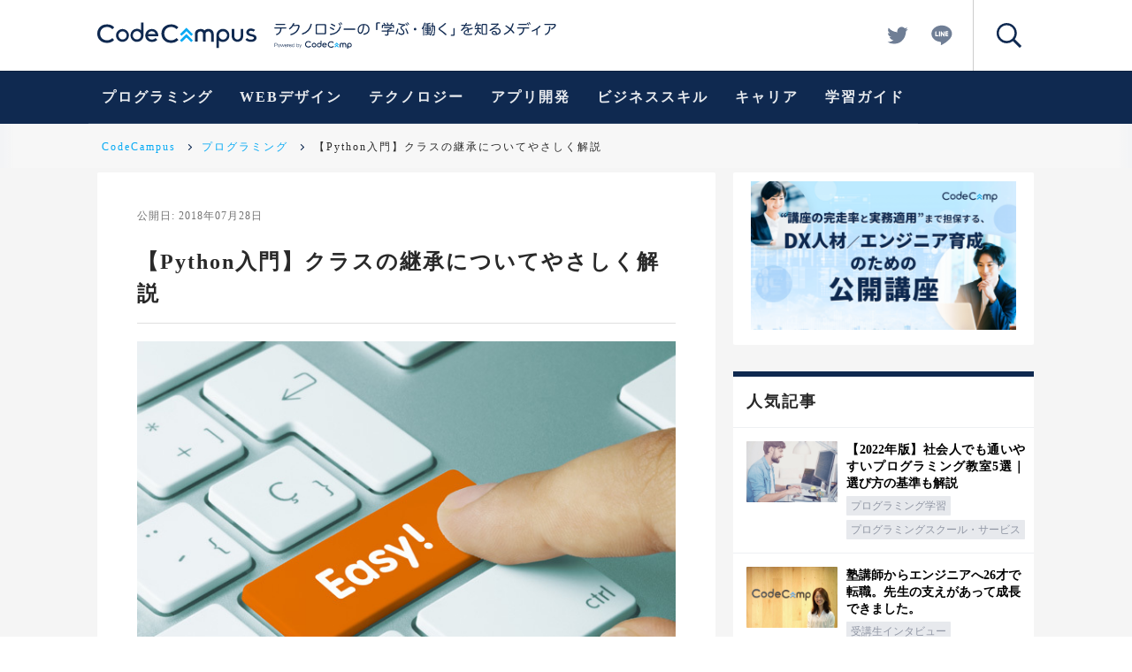

--- FILE ---
content_type: text/html; charset=utf-8
request_url: https://blog.codecamp.jp/python-class-2
body_size: 30628
content:
<!DOCTYPE html><html lang="ja"><head><link rel="apple-touch-icon" type="image/png" href="/assets/webclip-9ba4ff1c88aec51d20b31d79dff42a62064a75f29856fb905e0141ea525682b1.png" /><link rel="icon" type="image/x-icon" href="/assets/favicon-0b8c42f9aa606868098ca847ef467a9e8405eb1d64a3229ad7907b0710b341a4.ico" /><meta charset="UTF-8">
<title>【Python入門】クラスの継承についてやさしく解説 | CodeCampus</title>
<link rel="canonical" href="https://blog.codecamp.jp/python-class-2">
<meta property="og:title" content="【Python入門】クラスの継承についてやさしく解説">
<meta property="og:type" content="blog">
<meta property="og:url" content="https://blog.codecamp.jp/python-class-2">
<meta property="og:image" content="https://mash-jp.cdn.codecamp.jp/production/posts/34401/263e36ca02050ae4852d3d72a113e1484c345ef1.34442.desktop.jpeg?1532763387">
<meta property="og:site_name" content="CodeCampus">
<meta property="og:locale" content="ja_JP">
<meta property="og:canonical" content="https://blog.codecamp.jp/python-class-2">
<meta name="twitter:card" content="summary_large_image">
<meta name="twitter:site" content="@codecamp_JP">
<meta property="fb:app_id" content="274108252748763"><meta content="width=device-width,initial-scale=1.0,minimum-scale=1.0,maximum-scale=1.0,user-scalable=0" name="viewport" /><meta name="csrf-param" content="authenticity_token" />
<meta name="csrf-token" content="LiH3sMKzRks20k9TQWdN7YhAkRrfPuadu4MBmz6TW0HSg6e_uJxhs7869HpBfITeX17L25LKxfSePJGzHzjDmQ" /><link rel="stylesheet" href="/assets/service/application-3244bc1f90c0c125ec5a18314df678bbed9d00fc45ac97c9280470bdf490f48c.css" media="all" data-turbolinks-track="reload" defer="defer" /><style>.async-hide{opacity:0 !important}</style><script>(function(a,s,y,n,c,h,i,d,e){s.className+=' '+y;h.start=1*new Date;
h.end=i=function(){s.className=s.className.replace(RegExp(' ?'+y),'')};
(a[n]=a[n]||[]).hide=h;setTimeout(function(){i();h.end=null},c);h.timeout=c;
})(window,document.documentElement,'async-hide','dataLayer',4000,
{'GTM-KXDPTNL':true});

(function(i,s,o,g,r,a,m){i['GoogleAnalyticsObject']=r;i[r]=i[r]||function(){
(i[r].q=i[r].q||[]).push(arguments)},i[r].l=1*new Date();a=s.createElement(o),
m=s.getElementsByTagName(o)[0];a.async=1;a.src=g;m.parentNode.insertBefore(a,m)
})(window,document,'script','https://www.google-analytics.com/analytics.js','ga');

(function(w,d,s,l,i){w[l]=w[l]||[];w[l].push({'gtm.start':
new Date().getTime(),event:'gtm.js'});var f=d.getElementsByTagName(s)[0],
j=d.createElement(s),dl=l!='dataLayer'?'&l='+l:'';j.async=true;j.src=
'https://www.googletagmanager.com/gtm.js?id='+i+dl;f.parentNode.insertBefore(j,f);
})(window,document,'script','dataLayer','GTM-WKSF8X5');

ga('create', 'UA-46144973-1', 'auto', {allowLinker: true});
ga('require', 'GTM-KXDPTNL');</script><script type="application/ld+json">{"@context":"https://schema.org","@type":"WebSite","name":"CodeCampus","url":"https://blog.codecamp.jp/","potentialAction":{"@type":"SearchAction","target":"https%3A%2F%2Fblog.codecamp.jp%2Fsearch%2F%257Bsearch_term%257D","query-input":"required name=search_term"}}</script><script src="/assets/packs/service-b4275dc43ac196c11d9d6e47ac447db8201c88a361f1bd1060698b6d58db6c14.js"></script></head><body data-menu-open="false"><svg id="svgs" style="display: none;" version="1.1" xmlns="http://www.w3.org/2000/svg"><symbol id="svgs-catchphrase" viewBox="0 0 318.49 31.024">
  <g id='catchphrase1'>
    <path d='M69.048,26.186l-.925-.537,2.572-2.57,2.574,2.571-.926.535-1.65-1.647Zm1.647.788,1.65,1.647.926-.535L70.7,25.515l-2.573,2.571.925.535Z'/>
  </g>
  <g id='catchphrase2'>
    <path  d='M2.417,23.836a1.6,1.6,0,0,1,.522.081,1.119,1.119,0,0,1,.4.24,1.071,1.071,0,0,1,.257.387,1.524,1.524,0,0,1,0,1.032,1.055,1.055,0,0,1-.257.387,1.092,1.092,0,0,1-.4.24,1.544,1.544,0,0,1-.522.081H.923V28.12H.515V23.836Zm-.09,2.1a1.047,1.047,0,0,0,.69-.216.955.955,0,0,0,0-1.32,1.058,1.058,0,0,0-.69-.216H.923v1.75Zm3.83-.87a1.361,1.361,0,0,1,.459.354,1.546,1.546,0,0,1,.283.519,2.151,2.151,0,0,1,0,1.266,1.527,1.527,0,0,1-.283.519,1.313,1.313,0,0,1-.459.35,1.435,1.435,0,0,1-.626.129,1.457,1.457,0,0,1-.627-.129,1.313,1.313,0,0,1-.459-.35,1.536,1.536,0,0,1-.283-.519,2.151,2.151,0,0,1,0-1.266,1.555,1.555,0,0,1,.283-.519,1.371,1.371,0,0,1,.459-.354,1.553,1.553,0,0,1,1.253,0Zm-1.1.3a1.046,1.046,0,0,0-.338.3,1.382,1.382,0,0,0-.205.423,1.725,1.725,0,0,0,0,.966,1.36,1.36,0,0,0,.205.423,1,1,0,0,0,1.288.3,1.038,1.038,0,0,0,.339-.3,1.358,1.358,0,0,0,.2-.423,1.743,1.743,0,0,0,0-.966,1.379,1.379,0,0,0-.2-.423A1,1,0,0,0,5.057,25.366Zm2.592-.342.792,2.65h.012l.756-2.65h.424l.756,2.65H10.4l.792-2.65h.4l-1,3.1h-.414l-.761-2.6H9.408l-.756,2.6H8.238l-.992-3.1ZM12.283,27.1a1.159,1.159,0,0,0,.183.393,1.055,1.055,0,0,0,.318.288.881.881,0,0,0,.462.114.91.91,0,0,0,.65-.216,1.134,1.134,0,0,0,.324-.576H14.6a1.51,1.51,0,0,1-.441.816,1.308,1.308,0,0,1-.909.288,1.426,1.426,0,0,1-.633-.129,1.159,1.159,0,0,1-.435-.354,1.546,1.546,0,0,1-.25-.522,2.366,2.366,0,0,1-.081-.627,2.26,2.26,0,0,1,.081-.6,1.638,1.638,0,0,1,.25-.525,1.249,1.249,0,0,1,.435-.372,1.348,1.348,0,0,1,.633-.141,1.228,1.228,0,0,1,1.065.543,1.651,1.651,0,0,1,.237.558,2.457,2.457,0,0,1,.06.639H12.227A1.627,1.627,0,0,0,12.283,27.1Zm1.873-1.155a1.141,1.141,0,0,0-.2-.35.982.982,0,0,0-.305-.246.892.892,0,0,0-.409-.093.9.9,0,0,0-.414.093.982.982,0,0,0-.305.246,1.216,1.216,0,0,0-.2.354,1.726,1.726,0,0,0-.1.411h2.006a1.384,1.384,0,0,0-.077-.417Zm1.31-.918v.723h.013a1.136,1.136,0,0,1,1.17-.768v.378a1.151,1.151,0,0,0-.469.069,1.052,1.052,0,0,0-.362.231,1.022,1.022,0,0,0-.238.357,1.213,1.213,0,0,0-.084.453v1.65h-.378V25.024ZM17.287,27.1a1.159,1.159,0,0,0,.183.393,1.018,1.018,0,0,0,.318.288.881.881,0,0,0,.462.114.91.91,0,0,0,.65-.216,1.145,1.145,0,0,0,.324-.576H19.6a1.51,1.51,0,0,1-.441.816,1.308,1.308,0,0,1-.909.288,1.423,1.423,0,0,1-.633-.129,1.151,1.151,0,0,1-.435-.354,1.546,1.546,0,0,1-.25-.522,2.366,2.366,0,0,1-.081-.627,2.26,2.26,0,0,1,.081-.6,1.638,1.638,0,0,1,.25-.525,1.259,1.259,0,0,1,.435-.372,1.345,1.345,0,0,1,.633-.141,1.228,1.228,0,0,1,1.065.543,1.651,1.651,0,0,1,.237.558,2.457,2.457,0,0,1,.06.639H17.233A1.675,1.675,0,0,0,17.287,27.1Zm1.872-1.155a1.107,1.107,0,0,0-.2-.35.975.975,0,0,0-.306-.246.885.885,0,0,0-.408-.093.9.9,0,0,0-.414.093.982.982,0,0,0-.3.246,1.216,1.216,0,0,0-.2.354,1.726,1.726,0,0,0-.1.411h2a1.386,1.386,0,0,0-.074-.417ZM22.5,28.122v-.59h-.011a.884.884,0,0,1-.178.276,1.118,1.118,0,0,1-.267.213,1.35,1.35,0,0,1-.321.135,1.215,1.215,0,0,1-.339.05,1.361,1.361,0,0,1-.615-.129,1.235,1.235,0,0,1-.435-.354,1.51,1.51,0,0,1-.258-.522,2.382,2.382,0,0,1,0-1.254,1.527,1.527,0,0,1,.258-.522,1.265,1.265,0,0,1,.435-.357,1.464,1.464,0,0,1,.954-.09,1.2,1.2,0,0,1,.31.129,1.106,1.106,0,0,1,.254.213.879.879,0,0,1,.171.294h.012V23.836h.378V28.12Zm-2.073-1.073a1.322,1.322,0,0,0,.18.423.98.98,0,0,0,.315.3.861.861,0,0,0,.462.117,1.006,1.006,0,0,0,.507-.117.977.977,0,0,0,.336-.3,1.234,1.234,0,0,0,.186-.423,2.024,2.024,0,0,0,0-.954,1.251,1.251,0,0,0-.186-.423,1,1,0,0,0-.336-.3,1.028,1.028,0,0,0-.507-.117.879.879,0,0,0-.462.117,1,1,0,0,0-.315.3,1.341,1.341,0,0,0-.18.423A2.024,2.024,0,0,0,20.425,27.049Zm5.187-3.213v1.776h.012a.914.914,0,0,1,.171-.294,1.133,1.133,0,0,1,.255-.213,1.168,1.168,0,0,1,.312-.129,1.465,1.465,0,0,1,.336-.042,1.36,1.36,0,0,1,.615.132,1.265,1.265,0,0,1,.435.357,1.518,1.518,0,0,1,.258.522,2.382,2.382,0,0,1,0,1.254,1.5,1.5,0,0,1-.258.522,1.224,1.224,0,0,1-.435.354,1.361,1.361,0,0,1-.615.129,1.3,1.3,0,0,1-.675-.174.991.991,0,0,1-.429-.5h-.011v.588h-.35V23.836ZM27.655,26.1a1.341,1.341,0,0,0-.18-.423,1,1,0,0,0-.315-.3.879.879,0,0,0-.462-.117,1.028,1.028,0,0,0-.507.117,1,1,0,0,0-.336.3,1.251,1.251,0,0,0-.186.423,2.024,2.024,0,0,0,0,.954,1.234,1.234,0,0,0,.186.423.987.987,0,0,0,.336.3,1.006,1.006,0,0,0,.507.117.861.861,0,0,0,.462-.117.98.98,0,0,0,.315-.3,1.322,1.322,0,0,0,.18-.423A1.962,1.962,0,0,0,27.655,26.1Zm1.078-1.071,1.021,2.64.954-2.64h.375l-1.345,3.564a3.052,3.052,0,0,1-.155.327.753.753,0,0,1-.159.2.516.516,0,0,1-.2.108,1.062,1.062,0,0,1-.3.033l-.177-.009a.352.352,0,0,1-.111-.021v-.318l.129.021a.932.932,0,0,0,.129.009.49.49,0,0,0,.207-.036.409.409,0,0,0,.14-.1.539.539,0,0,0,.1-.153c.028-.06.058-.126.09-.2l.132-.35L28.33,25.024Zm37.644,2.153a3.387,3.387,0,0,1-.76.486,2.243,2.243,0,0,1-.287.106,2.959,2.959,0,0,1-.877.127,2.8,2.8,0,0,1-1.357-.332,2.386,2.386,0,0,1-.95-.919,2.732,2.732,0,0,1,0-2.62,2.4,2.4,0,0,1,.95-.919,2.826,2.826,0,0,1,1.357-.332,3.026,3.026,0,0,1,.877.127,2.591,2.591,0,0,1,.287.106,3.422,3.422,0,0,1,.76.486l.2.161.985-.51h0a3.39,3.39,0,0,0-1.3-1.083,4.561,4.561,0,0,0-1.828-.38,3.573,3.573,0,0,0-3.668,2.64,4.134,4.134,0,0,0-.13,1.014,4.713,4.713,0,0,0,.129,1.011,3.393,3.393,0,0,0,.934,1.612,3.781,3.781,0,0,0,2.735,1.031,4.544,4.544,0,0,0,1.828-.38,3.364,3.364,0,0,0,1.3-1.083h0l-.985-.509Zm-25.739-.25a3.391,3.391,0,0,1-.76.487,2.4,2.4,0,0,1-.287.1,2.953,2.953,0,0,1-.876.127,2.794,2.794,0,0,1-1.358-.332,2.386,2.386,0,0,1-.95-.919,2.738,2.738,0,0,1,0-2.62,2.4,2.4,0,0,1,.95-.919,2.827,2.827,0,0,1,1.358-.332,3.019,3.019,0,0,1,.876.127,2.591,2.591,0,0,1,.287.106,3.422,3.422,0,0,1,.76.486l.2.161.984-.51h0a3.39,3.39,0,0,0-1.3-1.083,4.561,4.561,0,0,0-1.828-.38,3.573,3.573,0,0,0-3.668,2.64,4.134,4.134,0,0,0-.13,1.014,4.713,4.713,0,0,0,.129,1.011,3.393,3.393,0,0,0,.934,1.612,3.773,3.773,0,0,0,2.735,1.031,4.51,4.51,0,0,0,1.828-.38,3.364,3.364,0,0,0,1.3-1.083h0l-.985-.508ZM83.625,28.1l0,2.919H82.547v-4.7a2.62,2.62,0,0,1,.765-2.128,2.541,2.541,0,0,1,1.85-.757,2.453,2.453,0,0,1,1.818.759A2.5,2.5,0,0,1,87.722,26a2.59,2.59,0,0,1-.736,1.85,2.414,2.414,0,0,1-1.824.775,2.944,2.944,0,0,1-.844-.136,1.578,1.578,0,0,1-.694-.388Zm1.561-3.653a1.46,1.46,0,0,0-1.1.471,1.568,1.568,0,0,0-.45,1.114,1.539,1.539,0,0,0,.451,1.113,1.491,1.491,0,0,0,1.116.46,1.427,1.427,0,0,0,1.093-.471,1.6,1.6,0,0,0,.436-1.125,1.518,1.518,0,0,0-.459-1.092,1.457,1.457,0,0,0-1.086-.469Zm-4.805,4.054V25.64a1.189,1.189,0,0,0-.3-.8.9.9,0,0,0-.728-.336,1.181,1.181,0,0,0-.718.261.757.757,0,0,0-.328.6v3.144H77.219V25.385a.866.866,0,0,0-.243-.65,1,1,0,0,0-.7-.239,1.073,1.073,0,0,0-.773.294.98.98,0,0,0-.323.761v2.955H74.07V25.459a1.931,1.931,0,0,1,.7-1.514,2.45,2.45,0,0,1,1.493-.465,3.174,3.174,0,0,1,.893.121,1.3,1.3,0,0,1,.667.462,2.119,2.119,0,0,1,.69-.462,2.231,2.231,0,0,1,.815-.155,2.362,2.362,0,0,1,1.482.488,1.976,1.976,0,0,1,.679,1.515v3.057ZM52.45,23.943l0-2.953H53.5v4.584a2.705,2.705,0,0,1-.765,2.242,2.545,2.545,0,0,1-1.875.767,2.419,2.419,0,0,1-1.8-.756,2.5,2.5,0,0,1-.736-1.807,2.6,2.6,0,0,1,.736-1.856,2.449,2.449,0,0,1,1.847-.773,2.368,2.368,0,0,1,.838.144,2.154,2.154,0,0,1,.706.409Zm-1.6.464a1.457,1.457,0,0,0-1.1.472A1.574,1.574,0,0,0,49.3,26a1.54,1.54,0,0,0,.45,1.1,1.44,1.44,0,0,0,1.086.473,1.5,1.5,0,0,0,1.12-.461,1.617,1.617,0,0,0,0-2.237,1.488,1.488,0,0,0-1.108-.46Zm-5.743,4.176a2.453,2.453,0,0,1-1.824-.762,2.5,2.5,0,0,1-.75-1.812,2.439,2.439,0,0,1,.75-1.778,2.564,2.564,0,0,1,3.626,0l.005,0a2.5,2.5,0,0,1,.742,1.818,2.538,2.538,0,0,1-2.549,2.529h0Zm.034-4.087a1.5,1.5,0,0,0-1.1.45,1.539,1.539,0,0,0-.006,2.174,1.5,1.5,0,0,0,1.105.446,1.539,1.539,0,0,0,1.095-2.612A1.451,1.451,0,0,0,45.141,24.5Zm11.821,4.11a2.637,2.637,0,0,1-1.922-.725,2.446,2.446,0,0,1-.742-1.817,2.527,2.527,0,0,1,2.45-2.6h.143a2.535,2.535,0,0,1,2.668,2.694l0,.186H55.423l.01.061a1.389,1.389,0,0,0,.5.877,1.576,1.576,0,0,0,1.024.326,1.791,1.791,0,0,0,1.247-.48l.989.453a2.474,2.474,0,0,1-.91.761A3.047,3.047,0,0,1,56.962,28.606Zm-.007-4.185a1.623,1.623,0,0,0-.973.3,1.7,1.7,0,0,0-.488.667l-.035.074H58.4l-.02-.067a1.316,1.316,0,0,0-.522-.706A1.536,1.536,0,0,0,56.955,24.421Z'/>
  </g>
  <g id='catchphrase3'>
    <path  d='M.813,7.215c-.367,0-.56-.288-.56-.656a.559.559,0,0,1,.49-.62h0a.6.6,0,0,1,.085,0H13.308a.55.55,0,0,1,.58.519h0a.528.528,0,0,1-.005.105c0,.368-.176.656-.56.656H8.253a8.542,8.542,0,0,1-1.248,4.719,6.445,6.445,0,0,1-3.856,2.7,1.376,1.376,0,0,1-.35.05.591.591,0,0,1-.592-.384.9.9,0,0,1-.05-.288.635.635,0,0,1,.464-.64,5.188,5.188,0,0,0,3.25-2.271,7.233,7.233,0,0,0,.96-3.888ZM11.917,1.9c.4,0,.575.288.575.656a.607.607,0,0,1-.54.669H2.189A.607.607,0,0,1,1.611,2.6V2.559a.577.577,0,0,1,.5-.65A.566.566,0,0,1,2.189,1.9Zm9.566,2.528a12.836,12.836,0,0,1-3.616,3.7.839.839,0,0,1-.416.128.7.7,0,0,1-.332-1.3A11.394,11.394,0,0,0,21.373,1.5.636.636,0,0,1,22,1.039a1.13,1.13,0,0,1,.288.05.59.59,0,0,1,.5.574.9.9,0,0,1-.033.208,6.468,6.468,0,0,1-.624,1.312l5-.1a1.483,1.483,0,0,1,1.658,1.285h0a1.508,1.508,0,0,1,.006.315,2.754,2.754,0,0,1-.064.608c-.96,4.528-4.144,8.192-9.6,9.5a.726.726,0,0,1-.192.016.639.639,0,0,1-.658-.466,1.283,1.283,0,0,1-.032-.24.611.611,0,0,1,.532-.607c4.672-1.232,7.536-4.079,8.5-8.415a1.979,1.979,0,0,0,.029-.288c0-.3-.159-.447-.608-.447h-.064Zm21.135-1.92a1.119,1.119,0,0,1-.031.224A15.85,15.85,0,0,1,39.211,9.7a14.329,14.329,0,0,1-6.862,4.319,1.358,1.358,0,0,1-.336.05.581.581,0,0,1-.592-.5.9.9,0,0,1-.05-.272.647.647,0,0,1,.5-.64,13.549,13.549,0,0,0,6.272-3.983,14.594,14.594,0,0,0,3.01-6.242c.095-.4.32-.592.639-.592a1.888,1.888,0,0,1,.272.032.642.642,0,0,1,.56.64ZM58.7,12.046a1.545,1.545,0,0,1-1.711,1.76H48.605a1.552,1.552,0,0,1-1.712-1.76V4.063a1.564,1.564,0,0,1,1.712-1.776h8.384A1.557,1.557,0,0,1,58.7,4.063Zm-2.191.432c.607,0,.767-.144.767-.7V4.319c0-.56-.16-.72-.767-.72H49.083c-.608,0-.767.144-.767.72v7.455c0,.576.159.7.767.7ZM67.613,7.649a.656.656,0,0,1,.32.56,1.015,1.015,0,0,1-.112.432.687.687,0,0,1-.608.336.732.732,0,0,1-.432-.144,23.083,23.083,0,0,0-3.6-1.95.529.529,0,0,1-.35-.5A.709.709,0,0,1,62.944,6a.587.587,0,0,1,.544-.368.92.92,0,0,1,.336.064A25.871,25.871,0,0,1,67.613,7.649Zm7.9-2.35a1.557,1.557,0,0,1-.031.256,12.144,12.144,0,0,1-4.368,6.528,14.475,14.475,0,0,1-7.232,2.464h-.1a.664.664,0,0,1-.717-.6h0v-.05a.268.268,0,0,1-.016-.112.6.6,0,0,1,.574-.625h0q.033,0,.066,0a13.159,13.159,0,0,0,6.655-2.24,10.47,10.47,0,0,0,3.808-5.744.616.616,0,0,1,.608-.543.742.742,0,0,1,.256.032.651.651,0,0,1,.5.635ZM69.053,4.223a.751.751,0,0,1-.1.368.694.694,0,0,1-.624.368.622.622,0,0,1-.368-.112,23.059,23.059,0,0,0-3.5-1.856.544.544,0,0,1-.367-.528.611.611,0,0,1,.111-.35.686.686,0,0,1,.592-.368.991.991,0,0,1,.35.064,22.349,22.349,0,0,1,3.57,1.84A.72.72,0,0,1,69.053,4.223ZM73.26,1.1a.527.527,0,0,1,.417.176,9.92,9.92,0,0,1,1.375,1.792.814.814,0,0,1,.112.416.49.49,0,0,1-.526.451h0a.427.427,0,0,1-.416-.272,10.6,10.6,0,0,0-1.263-1.744.589.589,0,0,1-.16-.384.471.471,0,0,1,.463-.434Zm1.809-.96A.606.606,0,0,1,75.5.335a9.443,9.443,0,0,1,1.311,1.744.858.858,0,0,1,.1.4.489.489,0,0,1-.5.45A.449.449,0,0,1,76,2.674a9.667,9.667,0,0,0-1.2-1.7A.5.5,0,0,1,74.6.562.483.483,0,0,1,75.069.143Zm3.968,8.624c-.4,0-.624-.256-.624-.688a.637.637,0,0,1,.549-.715.694.694,0,0,1,.091,0H91.2a.636.636,0,0,1,.645.626.586.586,0,0,1,0,.094c0,.432-.224.688-.624.688Zm21.76.912a6.533,6.533,0,0,1-1.584,2.895,2.609,2.609,0,0,1-1.84.7c-1.664,0-2.991-1.616-2.991-4.3,0-3.984,2.783-6.864,7.15-6.864,3.776,0,6.271,2.464,6.271,5.984a5.658,5.658,0,0,1-2.639,5.023,8.6,8.6,0,0,1-3.36,1.15.7.7,0,0,1-.176.016.618.618,0,0,1-.672-.56.573.573,0,0,1-.016-.16.625.625,0,0,1,.576-.624,7.327,7.327,0,0,0,3.2-1.15,4.544,4.544,0,0,0,1.744-3.728A4.528,4.528,0,0,0,101.852,3.3,26.431,26.431,0,0,1,100.8,9.679Zm-5.12-.72c0,1.919.816,2.927,1.664,2.927a1.471,1.471,0,0,0,1.072-.464,5.547,5.547,0,0,0,1.1-2.191,24.019,24.019,0,0,0,1.008-5.888,5.274,5.274,0,0,0-4.85,5.616ZM119.2.335a.539.539,0,0,1,.576.608.55.55,0,0,1-.47.62h0a.538.538,0,0,1-.106,0H117.18a.491.491,0,0,0-.544.43.543.543,0,0,0,0,.114V8.527a.578.578,0,0,1-.576.581h0a.524.524,0,0,1-.079-.005c-.416,0-.656-.224-.656-.576V1.743c0-.992.384-1.408,1.424-1.408ZM129.277,9.6h6.111c.305,0,.464.208.464.544s-.159.576-.464.576h-6.111v3.1c0,1.024-.544,1.456-2.05,1.456a6.962,6.962,0,0,1-1.664-.192.533.533,0,0,1-.384-.56.744.744,0,0,1,.016-.176.521.521,0,0,1,.5-.432.366.366,0,0,1,.128.016,5.66,5.66,0,0,0,1.28.192c.768,0,.96-.144.96-.56v-2.85H121.9c-.305,0-.464-.24-.464-.576s.159-.544.464-.544h6.159V8.655c0-.3.256-.45.608-.45a.726.726,0,0,1,.192.016,14.689,14.689,0,0,0,2.56-1.328c.08-.05.128-.1.128-.128,0-.05-.08-.08-.208-.08h-6.7c-.3,0-.464-.256-.464-.56,0-.336.16-.56.464-.56h7.76a.766.766,0,0,1,.829.7h0c0,.023,0,.047,0,.071a1.045,1.045,0,0,1-.432.8,16.9,16.9,0,0,1-3.52,1.968Zm4.832-6.543c.943,0,1.423.415,1.423,1.3V6.367c0,.3-.224.48-.607.48-.35,0-.592-.176-.592-.48V4.559c0-.336-.177-.432-.5-.432H123.406c-.321,0-.48.1-.48.432V6.367c0,.3-.241.48-.608.48s-.608-.176-.608-.48V4.349c0-.88.479-1.3,1.407-1.3h1.566a15.722,15.722,0,0,0-1.12-1.584.4.4,0,0,1-.1-.256.5.5,0,0,1,.368-.45A.641.641,0,0,1,124.123.7a.606.606,0,0,1,.48.256,14.509,14.509,0,0,1,1.38,2.1h2.272a12.511,12.511,0,0,0-.864-1.744.4.4,0,0,1-.08-.256.485.485,0,0,1,.4-.45,1.706,1.706,0,0,1,.256-.032.586.586,0,0,1,.528.32,12.748,12.748,0,0,1,.96,2.16h1.76a10.709,10.709,0,0,0,1.36-2.1.5.5,0,0,1,.479-.3.92.92,0,0,1,.336.064c.257.1.385.256.385.45a.539.539,0,0,1-.08.256,12.452,12.452,0,0,1-1.168,1.632Zm6.35,4.879a.821.821,0,0,1-.016.192,23.928,23.928,0,0,1-1.65,5.136.771.771,0,0,1-.673.464.722.722,0,0,1-.32-.064.642.642,0,0,1-.383-.576.966.966,0,0,1,.095-.384,20.7,20.7,0,0,0,1.617-4.9.57.57,0,0,1,.591-.5.821.821,0,0,1,.192.016.6.6,0,0,1,.55.608ZM145.9,3.52a19.827,19.827,0,0,1-5.3-.928.586.586,0,0,1-.384-.576.813.813,0,0,1,.05-.272.555.555,0,0,1,.544-.4.872.872,0,0,1,.272.05A34.01,34.01,0,0,0,147.6,2.559a.651.651,0,0,1,.656.644h0V3.3a.659.659,0,0,1-.528.672c-1.9.512-3.68,1.424-3.68,2.368,0,.656.288.992,1.568,2.112a4.175,4.175,0,0,1,1.728,3.2c0,1.792-1.28,2.864-3.3,2.864a5.047,5.047,0,0,1-3.362-1.312.743.743,0,0,1-.272-.528.634.634,0,0,1,.192-.45.753.753,0,0,1,.528-.24.605.605,0,0,1,.432.176,3.747,3.747,0,0,0,2.42,1.042c1.264,0,1.984-.608,1.984-1.584,0-.8-.4-1.535-1.5-2.527-1.28-1.136-1.7-1.728-1.7-2.7,0-1.232,1.344-2.288,3.15-2.768Zm5.809,9.279a.648.648,0,0,1-.48.64.969.969,0,0,1-.207.032.625.625,0,0,1-.624-.544,19.912,19.912,0,0,0-2-4.8.54.54,0,0,1-.08-.3.628.628,0,0,1,.384-.56.928.928,0,0,1,.272-.05.611.611,0,0,1,.576.32,20.745,20.745,0,0,1,2.144,5.072A.79.79,0,0,1,151.708,12.8Zm-2.8-11.567a.526.526,0,0,1,.416.176A9.918,9.918,0,0,1,150.7,3.2a.8.8,0,0,1,.113.416.49.49,0,0,1-.528.45h0a.425.425,0,0,1-.416-.272A10.661,10.661,0,0,0,148.6,2.049a.589.589,0,0,1-.16-.384.471.471,0,0,1,.463-.434ZM150.669.207A.6.6,0,0,1,151.1.4a9.4,9.4,0,0,1,1.312,1.744.871.871,0,0,1,.1.4.491.491,0,0,1-.5.448.45.45,0,0,1-.416-.256,9.7,9.7,0,0,0-1.2-1.7A.494.494,0,0,1,150.2.623.483.483,0,0,1,150.669.207Zm10.144,7.742a1.44,1.44,0,1,1-1.44-1.44,1.44,1.44,0,0,1,1.44,1.44Zm7.616.64a13.717,13.717,0,0,1,.144-1.92,10.478,10.478,0,0,1-.607,1.136.584.584,0,0,1-.48.288.641.641,0,0,1-.369-.128.583.583,0,0,1-.239-.464.5.5,0,0,1,.111-.336,17.314,17.314,0,0,0,2.75-6.223.489.489,0,0,1,.512-.416.7.7,0,0,1,.176.016c.3.064.48.224.48.48a.8.8,0,0,1-.032.176,22.53,22.53,0,0,1-1.263,3.632V14.958c0,.3-.241.45-.608.45-.35,0-.577-.144-.577-.45Zm5.854,4.641c.608-.08,1.184-.16,1.728-.256a.216.216,0,0,1,.1-.016.406.406,0,0,1,.431.368v.1a.642.642,0,0,1-.05.256,12.434,12.434,0,0,0,1.616-4.463,33.951,33.951,0,0,0,.416-4.112h-.9c-.287,0-.45-.224-.45-.56,0-.32.161-.544.45-.544h.944c.032-.9.05-1.856.05-2.912,0-.288.224-.464.576-.464s.576.176.576.48c-.016,1.04-.032,2-.064,2.9h.912c.944,0,1.392.4,1.392,1.36a51.123,51.123,0,0,1-.576,8.511,1.44,1.44,0,0,1-1.553,1.317.25.25,0,0,1-.047,0,5.481,5.481,0,0,1-1.184-.112.5.5,0,0,1-.416-.512.831.831,0,0,1,.016-.192.481.481,0,0,1,.48-.432.573.573,0,0,1,.16.016,4.318,4.318,0,0,0,.816.1c.3,0,.544-.08.656-.656a47.975,47.975,0,0,0,.512-7.535V5.549c0-.368-.16-.447-.48-.447h-.736a36.172,36.172,0,0,1-.464,4.319,13.189,13.189,0,0,1-2.112,5.425.763.763,0,0,1-.592.35.518.518,0,0,1-.3-.1.5.5,0,0,1-.287-.45.624.624,0,0,1,.175-.416q.192-.24.384-.528a.611.611,0,0,1-.4.224,47.5,47.5,0,0,1-5.167.656h-.032a.5.5,0,0,1-.543-.462h0a.417.417,0,0,1,0-.05v-.05a.469.469,0,0,1,.4-.524.491.491,0,0,1,.077,0c.784-.016,1.65-.08,2.5-.16v-1.21h-2.32c-.24,0-.368-.24-.368-.512s.128-.464.368-.464h2.32v-.975h-1.456c-.816,0-1.2-.321-1.2-1.15V6.449c0-.832.384-1.15,1.2-1.15h1.456v-.95h-2.4c-.256,0-.4-.208-.4-.48,0-.288.144-.5.4-.5h2.4V2.431c-.624.08-1.232.128-1.776.176h-.05c-.32,0-.464-.176-.48-.48V2.1a.406.406,0,0,1,.361-.449h0q.035,0,.069,0a18.974,18.974,0,0,0,4.624-.816A1.125,1.125,0,0,1,176.25.8a.489.489,0,0,1,.464.32.614.614,0,0,1,.064.272.44.44,0,0,1-.35.432,14.837,14.837,0,0,1-2.144.464v1.09h2.4c.256,0,.4.208.4.48,0,.288-.144.5-.4.5h-2.4V5.3h1.536c.816,0,1.2.32,1.2,1.15V9.021c0,.831-.384,1.15-1.2,1.15h-1.537v.978H176.3c.239,0,.383.193.383.464s-.144.512-.383.512h-2.017Zm-2.255-7.087c-.288,0-.432.064-.432.368V7.3h1.7V6.145ZM171.6,8.127v.816c0,.3.144.384.432.384h1.264v-1.2Zm4.463-.832V6.511c0-.3-.128-.368-.431-.368h-1.345v1.15Zm-.431,2.032c.3,0,.431-.08.431-.384V8.127h-1.776v1.2Zm18.625-7.616a.725.725,0,0,1-.256.544,44.216,44.216,0,0,1-6.16,4.75c-.368.24-.45.4-.45.624s.128.368.56.64a53.551,53.551,0,0,1,6.61,5.105.84.84,0,0,1,.288.625.818.818,0,0,1-.192.528.7.7,0,0,1-.544.272.783.783,0,0,1-.56-.256,53.057,53.057,0,0,0-6.72-5.394c-.735-.5-.976-.912-.976-1.5a1.826,1.826,0,0,1,1.04-1.6,42.2,42.2,0,0,0,6.064-4.783.781.781,0,0,1,.526-.223.9.9,0,0,1,.528.192A.618.618,0,0,1,194.253,1.711Zm5.937,13.855a.53.53,0,0,1-.58-.477.524.524,0,0,1,0-.131c0-.35.16-.624.576-.624h2a.494.494,0,0,0,.558-.42h0a.506.506,0,0,0,0-.123V7.375a.577.577,0,0,1,.576-.581h0a.524.524,0,0,1,.079.005c.416,0,.656.224.656.576v6.783c0,.992-.384,1.408-1.424,1.408Zm14.3-8.527a5.458,5.458,0,0,1,3.136-1.312A1.993,1.993,0,0,1,219.837,7.6c1.44-.512,2.831-.944,3.935-1.264a1.786,1.786,0,0,1,.272-.032.582.582,0,0,1,.592.432,1.572,1.572,0,0,1,.032.256.58.58,0,0,1-.512.592c-1.167.3-2.671.7-4.208,1.264.033.576.05,1.136.05,1.712,0,.3,0,.607-.016.911a.582.582,0,0,1-.556.609.386.386,0,0,1-.068,0,.543.543,0,0,1-.593-.488h0a.474.474,0,0,1,0-.119V9.231c-2.24.863-3.232,1.823-3.232,2.815,0,.944,1.04,1.44,3.3,1.44a26.368,26.368,0,0,0,4.319-.35,1.121,1.121,0,0,1,.224-.016.55.55,0,0,1,.592.5.58.58,0,0,1,.016.16.645.645,0,0,1-.592.656,26.9,26.9,0,0,1-4.463.336c-3.008,0-4.7-.832-4.7-2.672,0-1.52,1.472-3.007,4.45-4.079-.1-.976-.576-1.25-1.28-1.25-1.36,0-3.12,1.056-5.04,3.008a.7.7,0,0,1-.512.24.6.6,0,0,1-.432-.193.632.632,0,0,1-.208-.479.718.718,0,0,1,.224-.512,24.037,24.037,0,0,0,3.792-4.592h-.736c-.8,0-1.712-.016-2.432-.05a.563.563,0,0,1-.566-.56h0V3.535a.61.61,0,0,1,.576-.592h.05c.75.064,1.776.08,2.832.08h.912a10.531,10.531,0,0,0,.8-1.744.6.6,0,0,1,.591-.464,1.12,1.12,0,0,1,.224.032c.32.064.5.256.5.5a.608.608,0,0,1-.064.272c-.192.464-.4.9-.64,1.376a50.382,50.382,0,0,0,5.023-.5.44.44,0,0,1,.144-.016.541.541,0,0,1,.576.5h0V3.1a.588.588,0,0,1-.544.592,51.437,51.437,0,0,1-5.84.512,11.019,11.019,0,0,1-2.192,2.736Zm16.832-3.15c-.016.976-.032,1.968-.112,2.944h2.5c.288,0,.45.256.45.576,0,.336-.16.576-.45.576h-2.64a.829.829,0,0,1-.032.192c-.032.208-.064.416-.1.608a11.435,11.435,0,0,0,2.7,3.3.719.719,0,0,1,.3.56.846.846,0,0,1-.16.45.712.712,0,0,1-.512.272.8.8,0,0,1-.45-.176,13.389,13.389,0,0,1-2.272-2.912,9.574,9.574,0,0,1-2.832,4.288.687.687,0,0,1-.45.192.617.617,0,0,1-.48-.224.631.631,0,0,1-.192-.45.612.612,0,0,1,.224-.45,8.2,8.2,0,0,0,3.108-5.647h-2.767c-.3,0-.464-.224-.464-.56s.16-.592.464-.592h2.9c.079-.976.095-1.968.112-2.944h-1.265a10.742,10.742,0,0,1-1.183,1.936.587.587,0,0,1-.48.272.562.562,0,0,1-.368-.144.54.54,0,0,1-.208-.432.685.685,0,0,1,.144-.4A10.369,10.369,0,0,0,228.8.959a.5.5,0,0,1,.512-.416,1.125,1.125,0,0,1,.208.032.433.433,0,0,1,.4.45,1.286,1.286,0,0,1-.032.224c-.128.48-.289.992-.48,1.5H233.5c.288,0,.45.24.45.56,0,.336-.16.576-.45.576Zm9.439,9.055c0,1.008-.463,1.392-1.44,1.392h-3.279c-.976,0-1.44-.384-1.44-1.392V3.407c0-1.008.464-1.408,1.44-1.408h3.279c.977,0,1.44.4,1.44,1.408Zm-4.911-.224c0,.336.159.45.48.45h2.719c.3,0,.464-.112.464-.45V3.631c0-.35-.16-.45-.464-.45h-2.719c-.32,0-.48.1-.48.45Zm12.112-5.343a8.611,8.611,0,0,1,3.55-.832c2.88,0,4.64,1.52,4.64,3.7,0,2.687-2.45,4.383-6.35,4.383-2.368,0-3.9-.992-3.9-2.48,0-1.25,1.04-2.159,2.608-2.159a3.312,3.312,0,0,1,3.424,3.15c1.632-.384,2.85-1.392,2.85-2.88,0-1.52-1.25-2.624-3.521-2.624-2.127,0-4.063.7-6.687,2.336a.862.862,0,0,1-.432.112.66.66,0,0,1-.576-.3.578.578,0,0,1-.112-.35.69.69,0,0,1,.368-.608,69.167,69.167,0,0,0,8.208-6c-1.744.144-4.192.24-6.24.256a.578.578,0,0,1-.595-.564v-.06c0-.368.191-.656.56-.656,2.159,0,4.9-.08,7.023-.224h.144a.85.85,0,0,1,.8.4.916.916,0,0,1,.128.464.923.923,0,0,1-.3.656,34.1,34.1,0,0,1-4.176,3.3c-.448.3-.992.672-1.44.928Zm.48,3.7c-.832,0-1.312.431-1.312,1.023,0,.736.96,1.344,2.384,1.36.384,0,.784,0,1.168-.032a2.286,2.286,0,0,0-2.24-2.353Zm12.368,3.167a1.056,1.056,0,0,1-.368.08.56.56,0,0,1-.544-.336.959.959,0,0,1-.1-.384.659.659,0,0,1,.45-.608,15.856,15.856,0,0,0,6.064-4.735,44.054,44.054,0,0,0-4.53-3.408.547.547,0,0,1-.256-.48.766.766,0,0,1,.16-.45.654.654,0,0,1,.512-.24.873.873,0,0,1,.5.161,40.7,40.7,0,0,1,4.415,3.279,16.572,16.572,0,0,0,2.225-5.247c.08-.384.239-.608.56-.608a1.15,1.15,0,0,1,.3.05.677.677,0,0,1,.544.672,1.666,1.666,0,0,1-.031.272,20.007,20.007,0,0,1-2.544,5.807,25.907,25.907,0,0,1,3.232,3.488.863.863,0,0,1,.175.512.644.644,0,0,1-.272.528.663.663,0,0,1-.45.176.743.743,0,0,1-.592-.32,33.2,33.2,0,0,0-2.928-3.232,16.94,16.94,0,0,1-6.525,5.021Zm14.528-6.911c-.368,0-.56-.288-.56-.656a.559.559,0,0,1,.49-.62h0a.624.624,0,0,1,.086,0h12.479c.4,0,.576.272.576.656a.55.55,0,0,1-.471.619h0a.526.526,0,0,1-.089,0h-5.069a8.535,8.535,0,0,1-1.25,4.719,6.439,6.439,0,0,1-3.855,2.7,1.382,1.382,0,0,1-.35.05.56.56,0,0,1-.592-.384.9.9,0,0,1-.05-.288.635.635,0,0,1,.464-.64,5.186,5.186,0,0,0,3.25-2.272,7.219,7.219,0,0,0,.96-3.887Zm9.9-5.314c.4,0,.577.288.577.688a.565.565,0,0,1-.484.635h0a.4.4,0,0,1-.092,0h-8.527a.608.608,0,0,1-.578-.638V2.671a.578.578,0,0,1,.5-.65.529.529,0,0,1,.08-.006ZM286.3.719a.639.639,0,0,1,.45.224,8.13,8.13,0,0,1,1.216,1.888.979.979,0,0,1,.08.384.492.492,0,0,1-.532.45H287.5a.431.431,0,0,1-.432-.288,10.006,10.006,0,0,0-1.1-1.84.524.524,0,0,1-.144-.384A.476.476,0,0,1,286.3.719ZM288.172,0a.661.661,0,0,1,.464.208,7.689,7.689,0,0,1,1.184,1.84.936.936,0,0,1,.08.4.469.469,0,0,1-.489.45H289.4a.45.45,0,0,1-.45-.32A9.837,9.837,0,0,0,287.883.783a.588.588,0,0,1-.16-.4A.45.45,0,0,1,288.172,0Zm9.65,14.239a.636.636,0,0,1-.672.56.6.6,0,0,1-.639-.558V8.622a23.037,23.037,0,0,1-4.384,2.1,1.074,1.074,0,0,1-.3.05.539.539,0,0,1-.544-.384.861.861,0,0,1-.05-.289.593.593,0,0,1,.432-.591,22.408,22.408,0,0,0,4.864-2.368,15.55,15.55,0,0,0,3.455-2.944.509.509,0,0,1,.416-.208.791.791,0,0,1,.48.208.674.674,0,0,1,.224.48.76.76,0,0,1-.176.45,21.637,21.637,0,0,1-3.1,2.768ZM316.877,2a1.653,1.653,0,0,1,1.424.608,1.5,1.5,0,0,1,.272.9,2.5,2.5,0,0,1-.241,1.008A8.3,8.3,0,0,1,314.141,8.4a1.008,1.008,0,0,1-.35.08.592.592,0,0,1-.544-.3.73.73,0,0,1-.1-.35.666.666,0,0,1,.4-.608,7.4,7.4,0,0,0,3.487-3.1,1.088,1.088,0,0,0,.113-.4c0-.223-.16-.383-.529-.383H306.094c-.385,0-.577-.24-.577-.656s.208-.675.577-.675Zm-4.594,3.424a12.3,12.3,0,0,1-1.007,5.663,6.992,6.992,0,0,1-4.16,3.52.811.811,0,0,1-.336.064.6.6,0,0,1-.576-.416.8.8,0,0,1-.064-.32.6.6,0,0,1,.464-.576,5.709,5.709,0,0,0,3.424-2.911,11.2,11.2,0,0,0,.815-4.992.65.65,0,0,1,.6-.692h0a.629.629,0,0,1,.13.005.62.62,0,0,1,.7.533A.563.563,0,0,1,312.283,5.423Z'/>
  </g>
</symbol><symbol id="svgs-icon_facebook" viewBox="0 0 70.866 70.866">
  <title>icon</title>
  <path d="M41.516,20.2h6.267V10.577H38.652c-6.066,0-9.992,4.281-9.992,8.967v6.267H23.083v9.622H28.66V60.289H39.815V35.433h6.812l.589-9.622h-7.4V21.653C39.815,20.376,40.308,20.2,41.516,20.2Z"/>
</symbol><symbol id="svgs-icon_facebook2" viewBox="0 0 70.9 70.9">
  <title>facebook</title>
  <path d="M61.1,6.4H9.8C8,6.4,6.4,7.9,6.4,9.8v51.5c0,1.7,1.5,3.3,3.3,3.3h27.8V41.8h-7.8v-8.5h7.8v-6.5c0-7.5,4.3-11.6,11-11.6 c3.2,0,6.2,0.2,7,0.4v7.9h-4.8c-3.7,0-4.3,1.7-4.3,4.3v5.7h8.7l-1.1,8.5h-7.5v22.5h14.7c1.7,0,3.3-1.5,3.3-3.3V9.8 C64.4,7.9,63,6.4,61.1,6.4z"/>
</symbol><symbol id="svgs-icon_facebookLike" viewBox="0 0 70.866 70.866">
  <title>icon</title>
  <path d="M57.66,26.613a3.479,3.479,0,0,1,2.46,1.04,2.986,2.986,0,0,1,.921,2.182,3.137,3.137,0,0,1-1.268,2.516l-1.444,1.088-.579.421.011.006-.027.02,2.234,1.264a3.2,3.2,0,0,1-.619,5.828l-1.692.521-.577.167.006.009-.03.009,1.449,1.928a3.229,3.229,0,0,1,.634,1.913,3.172,3.172,0,0,1-2.672,3.131l-1.737.3-.515.079,0,.008-.032.006,1.057,2.063a3.132,3.132,0,0,1,.377,1.461,3.2,3.2,0,0,1-2.958,3.176l-21.087.016a7.967,7.967,0,0,1-3.462-1.034c-.041-.025-.081-.055-.122-.082a5.345,5.345,0,0,1-.6-.436,5.767,5.767,0,0,0-1.268-.813l-.2-.09V34.383l2.113-1.792,6.748-13.553a6.746,6.746,0,0,0,.755-1.851,6.585,6.585,0,0,0,.166-2.049l-.559-7.394a2.8,2.8,0,0,1,1.207-.256c2.9,0,6.189,4.713,6.189,8.615a10.065,10.065,0,0,1-.136,1.656l-1.179,7.683-.18,1.141h0l0,.031ZM9.282,57.377V31.717H22.55v25.66H9.282Z"/>
</symbol><symbol id="svgs-icon_feedly" viewBox="0 0 70.866 70.866">
  <title>icon</title>
  <path d="M27.975,60.792c-1.341,0-2.57-1.115-4.255-2.8L8.841,42.753a6.181,6.181,0,0,1,.072-8.7L31.148,11.843a6.076,6.076,0,0,1,8.612.041L61.909,34.037a6.279,6.279,0,0,1,.158,8.779l.058.122L47.245,57.993c-1.685,1.683-2.914,2.8-4.255,2.8Zm8.172-39.418a.837.837,0,0,0-1.2.018L18.461,37.867a.824.824,0,0,0-.016,1.193l2.412,2.409a.535.535,0,0,0,.423.2h2.163a.5.5,0,0,0,.342-.16L39.432,25.873a.849.849,0,0,0,0-1.218Zm0,13.205a.837.837,0,0,0-1.2.018l-9.88,9.871a.824.824,0,0,0-.015,1.194l2.412,2.409a.527.527,0,0,0,.423.2h2.163a.5.5,0,0,0,.342-.16l9.039-9.031a.849.849,0,0,0,0-1.218Zm0,13.359a.836.836,0,0,0-1.2.018l-3.191,3.192a.825.825,0,0,0-.014,1.194l2.412,2.409a.529.529,0,0,0,.422.2h2.164a.5.5,0,0,0,.342-.16l2.349-2.351a.85.85,0,0,0,0-1.219Z"/>
</symbol><symbol id="svgs-icon_hatena" viewBox="0 0 70.9 70.9">
  <title>hatena</title>
  <path d="M6.2,12.3h21.6c9.6,0,14.4,4.5,14.4,11.1c0,5.6-2.3,8.8-8.9,10.4c0,0,11.3-0.5,11.3,11.8c0,12.2-12,12.6-19.2,12.6H6.2V12.3 z M26.9,50.8c3.1-0.2,5.4-2.9,5.2-6c-0.2-2.8-2.4-5-5.2-5.2h-8.4v11.2L26.9,50.8z M25.3,31.6c2.6,0,4.7-2.7,4.7-5.2 c-0.1-3-2.6-5.3-5.6-5.2c0,0-0.1,0-0.1,0h-5.7v10.4H25.3z M64.4,11.5H52.1V42h12.3V11.5z M58.1,46.5c-3.6,0.1-6.4,3-6.3,6.6 c0.1,3.6,3,6.4,6.6,6.3c3.5-0.1,6.3-2.9,6.3-6.5C64.6,49.3,61.7,46.5,58.1,46.5z"/>
</symbol><symbol id="svgs-icon_line" viewBox="0 0 70.866 70.866">
  <title>icon</title>
  <path d="M54.516,47.1A77.137,77.137,0,0,1,37.9,59.36c-2.113,1.12-3.9,2.305-4.765,1.881-1.307-.641.557-5.341-.05-6.673a3.152,3.152,0,0,0-1.966-1.754c-.46-.17-1.755-.316-2.481-.462h0C16.608,50.6,7.67,41.487,7.67,30.971c0-12.317,12.263-22.15,27.39-22.15S62.45,18.883,62.45,31.2C62.45,36.969,58.93,43.143,54.516,47.1ZM24.9,34.855H20.83V26.107c0-2.382-2.9-2.188-2.9,0V36.6a1.045,1.045,0,0,0,1.162,1.165H24.9A1.471,1.471,0,1,0,24.9,34.855Zm2.9-8.748V37.188c0,1.652,2.9,1.7,2.9,0V26.107A1.455,1.455,0,1,0,27.8,26.107Zm12.2,0v6.838L35.35,25.523c-.919-1.555-2.9-1.458-2.9.631V37.188c0,1.822,2.9,1.6,2.9,0V31.355l4.771,6.581a1.173,1.173,0,0,0,.993.559,2.991,2.991,0,0,0,.636-.068,1.589,1.589,0,0,0,1.15-1.3V26.107A1.453,1.453,0,1,0,40,26.107Zm11.035,6.415a1.473,1.473,0,1,0,0-2.916H47.547V27.273h3.485a1.468,1.468,0,1,0,0-2.916H45.825a1.234,1.234,0,0,0-1.182,1.166V36.734c0,.672.428,1.036,1.182,1.036h5.207a1.472,1.472,0,1,0,0-2.916H47.547V32.522Z"/>
</symbol><symbol id="svgs-icon_menu-close" viewBox="0 0 70.866 70.866">
  <title>icon</title>
  <path d="M55.433,19.434l-4-4-16,16-16-16-4,4,16,16-16,16,4,4,16-16,16,16,4-4-16-16Z"/>
</symbol><symbol id="svgs-icon_menu-open" viewBox="0 0 70.866 70.866">
  <title>icon</title>
  <path d="M15.527,55.339H55.339V50.562H15.527Zm0-17.517H55.339V33.045H15.527Zm0-22.3V20.3H55.339V15.527Z" style="fill-rule: evenodd"/>
</symbol><symbol id="svgs-icon_pocket" viewBox="0 0 70.866 70.866">
  <title>icon</title>
  <path d="M60.106,19.508v13.45A24.051,24.051,0,0,1,36.085,57.274c-.2,0-.394-.023-.591-.028s-.393.087-.591.087a23.95,23.95,0,0,1-24.022-24.2h-.12V19.508a4.146,4.146,0,0,1,4.4-3.975H55.824A4.041,4.041,0,0,1,60.106,19.508ZM49.677,28.42a3.291,3.291,0,0,0-4.619-.1l-9.625,9.13-9.625-9.13a3.291,3.291,0,0,0-4.619.1,3.208,3.208,0,0,0,.1,4.57L33.173,44.263a3.293,3.293,0,0,0,4.52,0L49.579,32.99A3.208,3.208,0,0,0,49.677,28.42Z"/>
</symbol><symbol id="svgs-icon_rss" viewBox="0 0 70.866 70.866">
  <title>icon</title>
  <path d="M17.794,46.987a6.2,6.2,0,1,0,6.159,6.2A6.187,6.187,0,0,0,17.794,46.987ZM12.658,29.326a.979.979,0,0,0-1.007.981v7.954a.979.979,0,0,0,.93.981A19.971,19.971,0,0,1,31.651,58.436a.978.978,0,0,0,.974.937h7.9a.974.974,0,0,0,.7-.3.987.987,0,0,0,.274-.714,30.03,30.03,0,0,0-8.742-20.233A29.658,29.658,0,0,0,12.658,29.326Zm32.628-3.808A47.2,47.2,0,0,0,12.646,11.481a.936.936,0,0,0-.7.28.984.984,0,0,0-.293.7v7.951a.978.978,0,0,0,.95.981c19.787.5,36.287,17.109,36.783,37.021a.977.977,0,0,0,.974.957h7.9a.973.973,0,0,0,.7-.295.983.983,0,0,0,.278-.707A47.806,47.806,0,0,0,45.286,25.518Z"/>
</symbol><symbol id="svgs-icon_search" viewBox="0 0 70.866 70.866">
  <title>icon</title>
  <path d="M46.868,43.183a20.257,20.257,0,1,0-16.13,8.066A20.1,20.1,0,0,0,43.3,46.84l13.524,13.6,3.6-3.623Zm-16.13,3.471A15.816,15.816,0,1,1,46.47,30.839,15.788,15.788,0,0,1,30.738,46.655Z"/>
</symbol><symbol id="svgs-icon_tag" viewBox="0 0 70.866 70.866">
  <title>icon</title>
  <path d="M38.319,16.619H33.99l20.2,20.261L38.9,51.932l2.308,2.315L58.523,36.88Zm-8.659,0H12.343V33.986l20.2,20.261L49.864,36.88ZM20.424,28.2a3.784,3.784,0,0,1-3.752-3.473,3.731,3.731,0,0,1,3.464-3.473,3.771,3.771,0,0,1,3.752,3.473A3.515,3.515,0,0,1,20.424,28.2Z"/>
</symbol><symbol id="svgs-icon_twitter" viewBox="0 0 70.866 70.866">
  <title>icon</title>
  <path d="M62.782,18.519a15.641,15.641,0,0,1-5.892,1.609A10.926,10.926,0,0,0,61.4,13.781a16.506,16.506,0,0,1-6.923,2.763A11.57,11.57,0,0,0,34.781,27.1C24.424,25.96,17.423,22.162,11.339,15.4A11.931,11.931,0,0,0,15.03,30.442a40.043,40.043,0,0,1-5.39-1.525,11.936,11.936,0,0,0,8.946,11.141,13.689,13.689,0,0,1-4.7.01s2.316,7.653,10.682,8.1c-5.4,3.517-10.252,5.14-16.486,4.664A30.614,30.614,0,0,0,25.869,57.9c4.895-.1,11.286-.911,16.878-4.618,12.71-8.425,14.661-22.4,14.9-28.108.013-.227.021-.455.021-.686,0-.174-.005-.346-.012-.518A10.9,10.9,0,0,0,62.782,18.519Z"/>
</symbol><symbol id="svgs-logo" viewBox="0 0 634.1 101.4">
<title>CodeCampus</title>
<path id="svg-logo_codeblogA" d="M118.6,32.9c4.8,4.8,7.5,11.4,7.4,18.2c-0.1,14.1-11.7,25.5-25.9,25.4c-6.8-0.1-13.2-2.8-18-7.6
	c-4.9-4.8-7.6-11.3-7.5-18.2c0-6.7,2.7-13.2,7.5-17.8C92.2,22.8,108.5,22.8,118.6,32.9C118.5,32.9,118.5,32.9,118.6,32.9L118.6,32.9
	z M116.8,51.1c0.1-4.3-1.6-8.4-4.6-11.4c-3-3.1-7.1-4.9-11.4-4.8c-4.3-0.1-8.5,1.6-11.5,4.7C83,45.8,83,56,89.2,62.3c0,0,0,0,0,0
	c3,3.1,7.2,4.8,11.5,4.7c4.2,0.1,8.3-1.6,11.3-4.7C115.1,59.4,116.8,55.3,116.8,51.1L116.8,51.1z M174.5,0h9.8v46.3
	c0,12.5-2.7,17.5-7.7,22.5c-4.9,5-11.7,7.8-18.8,7.7c-6.8,0.1-13.4-2.6-18.1-7.6c-4.8-4.8-7.5-11.3-7.4-18.1
	c-0.1-6.9,2.6-13.6,7.4-18.6c4.8-5.1,11.5-7.9,18.5-7.7c2.9,0,5.7,0.5,8.4,1.4c2.6,0.9,5,2.3,7.1,4.1l0.7,0.6L174.5,0z M174.1,50.5
	c0.1-4.4-1.6-8.6-4.7-11.7c-3-3.2-7.2-4.9-11.6-4.8c-4.4-0.1-8.5,1.7-11.5,4.9c-3,3.1-4.7,7.3-4.7,11.7c0,4.3,1.7,8.4,4.7,11.4
	c2.9,3.2,7,5,11.4,4.9c4.4,0.1,8.6-1.6,11.7-4.8C172.5,59,174.1,54.8,174.1,50.5L174.1,50.5z M457,29.9c-4.3-3.3-9.5-5-14.8-4.9
	c-2.8,0-5.6,0.5-8.2,1.5c-2.6,1.1-4.9,2.6-6.9,4.6l-0.3,0.3l-0.3-0.4c-1.6-2.2-4-3.8-6.6-4.6c-2.9-0.8-5.9-1.2-9-1.2
	c-5.4-0.1-10.6,1.5-15,4.7c-4.2,3.1-7,9.1-7,15.1v30.6h10.5V46c-0.1-3.1,1.2-6,3.4-8c2.2-2.1,5.1-3.2,8.2-3.1
	c2.7-0.1,5.4,0.8,7.4,2.5c1.8,1.8,2.7,4.3,2.6,6.9v31.4h10.3V44.1c0.1-2.6,1.4-5,3.5-6.5c2.1-1.7,4.8-2.7,7.6-2.7
	c3-0.1,5.9,1.2,7.8,3.6c2,2.3,3.2,5.4,3.1,8.5v28.8h10.5V45C463.7,39,461.1,33.1,457,29.9L457,29.9z M526.2,50.6
	c0.1,6.9-2.6,13.6-7.4,18.5c-4.7,5.1-11.4,7.9-18.3,7.8c-2.9,0-5.7-0.5-8.5-1.4c-2.6-0.7-5-2-6.9-3.8l-0.7-0.7l0.1,30.3h-10.2V53.9
	c0-11.5,2.9-16.7,7.7-21.4c4.9-5,11.6-7.7,18.6-7.6c6.9-0.1,13.5,2.6,18.2,7.6C523.6,37.3,526.3,43.8,526.2,50.6L526.2,50.6z
	 M516.9,50.8c0-4.3-1.7-8.4-4.8-11.4c-6-6.3-15.9-6.6-22.2-0.6c-0.2,0.2-0.4,0.4-0.6,0.6c-3,3.1-4.7,7.3-4.7,11.6
	c-0.1,4.3,1.6,8.5,4.7,11.6c3,3.2,7.3,4.9,11.7,4.8c4.3,0.1,8.5-1.7,11.4-4.9C515.3,59.3,516.9,55.1,516.9,50.8z M280.1,20.6
	c4.3-2.3,9.1-3.5,14-3.4c3.1,0,6.1,0.4,9.1,1.3c1,0.3,2,0.7,3,1.1c2.8,1.3,5.5,3,7.8,5l1.7,1.4l7.3-7.3c-3-3.3-6.6-6.1-10.7-8
	c-5.7-2.8-13.5-3.8-18.4-3.8c-11.2,0-20.5,3.5-27.6,10.4c-4.6,4.4-7.8,10.1-9.4,16.2c-1.7,6.7-1.7,13.7,0,20.5
	c1.6,6.2,4.8,11.8,9.4,16.2c7.1,6.9,16.4,10.4,27.6,10.4c4.9,0,12.7-1,18.4-3.8c4.1-1.9,7.7-4.6,10.7-8l-7.3-7.3l-1.7,1.4
	c-2.4,2-5,3.7-7.8,5c-1,0.4-2,0.8-3,1.1c-2.9,0.9-6,1.3-9.1,1.3c-4.9,0.1-9.7-1.1-14-3.4c-4.1-2.2-7.5-5.5-9.8-9.5
	c-4.6-8.5-4.6-18.7,0-27.2C272.6,26.1,276,22.8,280.1,20.6z M24.5,20.6c4.3-2.3,9.1-3.5,14-3.4c3.1,0,6.1,0.4,9.1,1.3
	c1,0.3,2,0.7,3,1.1c2.8,1.3,5.5,3,7.8,5l1.7,1.4l7.3-7.3c-3-3.3-6.6-6.1-10.7-8C51,7.9,43.2,6.9,38.3,6.9
	c-11.2,0-20.5,3.5-27.6,10.4c-4.6,4.4-7.8,10.1-9.4,16.2c-1.7,6.7-1.7,13.7,0,20.5c1.6,6.2,4.8,11.8,9.4,16.2
	c7.1,6.9,16.4,10.4,27.6,10.4c4.9,0,12.7-1,18.4-3.8c4.1-1.9,7.7-4.6,10.7-8l-7.3-7.3l-1.7,1.4c-2.4,2-5,3.7-7.8,5
	c-1,0.4-2,0.8-3,1.1c-2.9,0.9-6,1.3-9.1,1.3c-4.9,0.1-9.7-1.1-14-3.4c-4.1-2.2-7.5-5.5-9.8-9.5c-4.6-8.5-4.6-18.7,0-27.2
	C17,26.1,20.4,22.8,24.5,20.6L24.5,20.6z M235.6,32.7c4.9,4.9,7.4,11.5,7.4,19.6l0,1.5h-41.3l0.2,1.1c0.5,3.6,2.4,6.9,5.2,9.2
	c2.9,2.4,6.6,3.6,10.4,3.4h0.3c1.1,0,2.3-0.1,3.4-0.3c4.1-0.7,7.9-2.8,10.8-5.8l6.9,6.9c-2.2,2.5-4.8,4.5-7.7,5.9
	c-4.2,1.8-8.7,2.7-13.2,2.6c-2.2,0-4.4-0.2-6.5-0.6c-4.8-0.9-9.3-3.2-12.8-6.6c-4.9-4.8-7.6-11.4-7.4-18.2
	c-0.4-14,10.6-25.6,24.6-26c0.5,0,1,0,1.4,0C224.8,25.3,230.5,27.6,235.6,32.7L235.6,32.7z M232.2,45.7l-0.4-1.2
	c-0.9-3-2.9-5.6-5.5-7.4c-5.7-3.9-13.2-3.8-18.7,0.3c-2.3,1.9-4.1,4.3-5.2,7l-0.4,1.3L232.2,45.7z M616.8,46.2
	c-9.6-1.9-13.3-3.9-13.1-8.1c0.1-3.6,4-5.9,8.9-5.7c3.6,0.2,7,1.3,9.9,3.4l6.4-6.5c-1.1-0.9-2.3-1.7-3.5-2.4
	c-4.1-2.4-8.7-3.6-13.4-3.6c-5.5,0-8.8,1-12.5,4s-5.8,6.7-5.8,11.4c0,3.7,1.6,7.2,4.4,9.6c2.9,2.7,6.7,4.3,12.2,5.4
	c6.8,1.5,13.9,2.6,13.8,7.5c-0.1,5-7.9,6.6-12.2,6.6c-5.8,0.2-11.3-2.2-15.1-6.6l-6.6,6.6c4.2,5.1,11.7,8.7,22.4,8.7
	c7.6,0,13.1-2.1,16.5-5c2.8-2.4,4.2-4.7,4.8-7.4c1-4.9-0.1-7.9-1.9-10.6C629.7,50.3,624.7,47.7,616.8,46.2L616.8,46.2z M558.6,67.3
	c-7.2,0-12.9-5.1-12.9-14.8V25.5h-10.2v26.2c0,8.3,1.9,13.4,6.3,18c9.2,9,23.9,9,33.1,0c4.4-4.6,6.3-9.7,6.3-18V25.5h-9.9v26.9
	c0,9.7-5.9,14.8-13.2,14.8L558.6,67.3z"/>
<path id="svg-logo_codeblogB" d="M336.1,52.5l-6.6-6.6l25.7-25.6l25.7,25.6l-6.6,6.6l-19-18.3L336.1,52.5z M329.5,70.7l6.6,6.6L355.2,59l19,18.3
	l6.6-6.6L355.2,45L329.5,70.7z"/>
</symbol></svg><noscript><iframe height="0" src="https://www.googletagmanager.com/ns.html?id=GTM-WKSF8X5" style="display:none;visibility:hidden" width="0"></iframe></noscript><div class="l-globalWrap"><header class="l-globalHeader"><div class="l-globalHeader_inner"><div class="l-globalHeader_logo"><a href="/"><svg class="l-globalHeader_logoMain" viewBox="0 0 634.1 101.4"><title>CodeCampus</title><desc>テクノロジーの「学ぶ・働く」を知るメディア</desc><use class="l-globalHeader_logoMainA" xlink:href="#svg-logo_codeblogA"></use><use class="l-globalHeader_logoMainB" xlink:href="#svg-logo_codeblogB"></use></svg></a><svg class="l-globalHeader_logoCatchphrase"><a target="_blank" xlink:href="https://codecamp.jp" xmlns:xlink="http://www.w3.org/1999/xlink"><rect fill-opacity="0" height="24" width="100" x="0" y="18"></rect><use class="l-globalHeader_logoCatchphrase1" xlink:href="#catchphrase1"></use><use class="l-globalHeader_logoCatchphrase2" xlink:href="#catchphrase2"></use></a><use class="l-globalHeader_logoCatchphrase3" xlink:href="#catchphrase3"></use></svg></div><div class="l-globalHeader_sns"><ul class="l-globalHeader_snsList"><li class="l-globalHeader_snsItem"><a target="_blank" rel="noopener" href="https://twitter.com/codecamp_JP/"><svg class="l-globalHeader_snsIcon l-globalHeader_snsIcon-twitter"><title>twitter</title><use xlink:href="#svgs-icon_twitter"></use></svg></a></li><li class="l-globalHeader_snsItem"><a target="_blank" rel="noopener" href="https://line.me/R/ti/p/%40237clwyf"><svg class="l-globalHeader_snsIcon l-globalHeader_snsIcon-line"><title>LINE</title><use xlink:href="#svgs-icon_line"></use></svg></a></li></ul></div><div data-react-class="Search" data-react-props="{}"></div></div></header><nav class="l-globalNavi" id="js-globalNavi"><div class="l-globalNavi_inner"><ul class="l-globalNavi_categoryList"><li class="l-globalNavi_categoryItem"><a class="l-globalNavi_categoryLink" href="/programming">プログラミング</a></li><li class="l-globalNavi_categoryItem"><a class="l-globalNavi_categoryLink" href="/web_design">WEBデザイン</a></li><li class="l-globalNavi_categoryItem"><a class="l-globalNavi_categoryLink" href="/tech">テクノロジー</a></li><li class="l-globalNavi_categoryItem"><a class="l-globalNavi_categoryLink" href="/app-study">アプリ開発</a></li><li class="l-globalNavi_categoryItem"><a class="l-globalNavi_categoryLink" href="/business">ビジネススキル</a></li><li class="l-globalNavi_categoryItem"><a class="l-globalNavi_categoryLink" href="/career">キャリア</a></li><li class="l-globalNavi_categoryItem"><a class="l-globalNavi_categoryLink" href="/guide">学習ガイド</a></li></ul><ul class="l-globalNavi_snsList"><li class="l-globalNavi_snsItem"><a target="_blank" rel="noopener" href="https://twitter.com/codecamp_JP/"><svg class="l-globalNavi_snsIcon l-globalNavi_snsIcon-twitter"><title>twitter</title><use xlink:href="#svgs-icon_twitter"></use></svg></a></li><li class="l-globalNavi_snsItem"><a target="_blank" rel="noopener" href="https://line.me/R/ti/p/%40237clwyf"><svg class="l-globalNavi_snsIcon l-globalNavi_snsIcon-line"><title>LINE</title><use xlink:href="#svgs-icon_line"></use></svg></a></li></ul><div class="l-globalNavi_trigger" id="js-globalNaviOpen"></div></div></nav><nav class="c-breadcrumbList"><div class="c-breadcrumbList_inner"><ul class="c-breadcrumbList_list" itemscope="" itemtype="https://schema.org/BreadcrumbList"><li class="c-breadcrumbList_item" itemprop="itemListElement" itemscope="" itemtype="https://schema.org/ListItem"><a itemprop="item" class="c-breadcrumbList_link" href="/"><span itemprop="name">CodeCampus</span></a><meta content="1" itemprop="position" /></li><li class="c-breadcrumbList_item" itemprop="itemListElement" itemscope="" itemtype="https://schema.org/ListItem"><a itemprop="item" class="c-breadcrumbList_link" href="/programming"><span itemprop="name">プログラミング</span></a><meta content="2" itemprop="position" /></li><li class="c-breadcrumbList_item" itemprop="itemListElement" itemscope="" itemtype="https://schema.org/ListItem"><a itemprop="item" class="c-breadcrumbList_link" href="/python-class-2"><span itemprop="name">【Python入門】クラスの継承についてやさしく解説</span></a><meta content="3" itemprop="position" /></li></ul></div></nav><div class="l-contentsWrap"><main class="l-mainContents"><script type="application/ld+json">{"@context":"https://schema.org","@type":"NewsArticle","headline":"【Python入門】クラスの継承についてやさしく解説","description":"","datePublished":"2018-07-28T16:36:28+09:00","dateModified":"2018-07-28T16:36:28+09:00","thumbnailUrl":"https://mash-jp.cdn.codecamp.jp/production/posts/34401/263e36ca02050ae4852d3d72a113e1484c345ef1.34442.thumb.jpeg?1532763387","mainEntityOfPage":{"@type":"WebPage","@id":"https://blog.codecamp.jp/python-class-2"},"image":{"@type":"ImageObject","url":"https://mash-jp.cdn.codecamp.jp/production/posts/34401/263e36ca02050ae4852d3d72a113e1484c345ef1.34442.phone.jpeg?1532763387","width":"540px","height":"360px"},"author":{"@type":"Person","name":"オシママサラ"},"publisher":{"@type":"Organization","name":"CodeCampus","logo":{"@type":"ImageObject","url":"https://blog.codecamp.jp/assets/logo-69d545e09b82b78c6f197d373ff0c3f61c4bf02c293d19c300b97bce97bb8b24.png","height":"320px","width":"52px"}}}</script><div class="p-article"><ul class="p-article_postedDate"><li class="p-article_dateItem" datetime="2018-07-28 16:36:28 +0900" itemprop="datePublished">公開日: 2018年07月28日</li></ul><h1 class="p-article_title">【Python入門】クラスの継承についてやさしく解説</h1><hr class="p-article_hr" /><div class="p-article_eyeCatch"><img sizes="100vw" srcset="https://mash-jp.cdn.codecamp.jp/production/posts/34401/263e36ca02050ae4852d3d72a113e1484c345ef1.34442.desktop.jpeg?1532763387 1890w, https://mash-jp.cdn.codecamp.jp/production/posts/34401/263e36ca02050ae4852d3d72a113e1484c345ef1.34442.tablet.jpeg?1532763387 1080w, https://mash-jp.cdn.codecamp.jp/production/posts/34401/263e36ca02050ae4852d3d72a113e1484c345ef1.34442.phone.jpeg?1532763387 540w" alt="【Python入門】クラスの継承についてやさしく解説" src="https://mash-jp.cdn.codecamp.jp/production/posts/34401/263e36ca02050ae4852d3d72a113e1484c345ef1.34442.desktop.jpeg?1532763387" /></div><div class="p-article_lead"><p>継承、オブジェクト指向を実行する上で欠かせない機能ですね。<br>
今回は、Pythonの継承についてご紹介。<br>
恐らく継承を学習される方は、ある程度Pythonを体験していると思いますので、コードメインの記事としました。<br>
コードのコピペ、アレンジを経て、継承マスターにお役立て下さい。</p>

<ul>
<li>【必要な事前知識】<br>関数、変数、モジュール、クラス</li>
</ul>
</div><aside class="p-article_introduction"><div class="p-article_introductionInner"><p class="p-article_introductionDescription">"CodeCampus"はオンラインプログラミングスクール No.1のCodeCampが運営するプログラミング未経験の方のための学習メディアです</p><hr /><p class="p-article_introductionText">CodeCampとは？（受講生体験記）</p><ul class="p-article_introductionLinks"><li class="p-article_introductionLink" data-linklabel="転職"><a href="https://blog.codecamp.jp/codecampgate_miyoshi">「エンジニアは女性のキャリアとして魅力的」未経験からの転職体験記</a></li><li class="p-article_introductionLink" data-linklabel="在宅"><a href="https://blog.codecamp.jp/sumi_interview_codecamp">リモートワーク×多拠点居住の新しい生き方を実現する。元バレエダンサーの挑戦</a></li><li class="p-article_introductionLink" data-linklabel="起業"><a href="https://blog.codecamp.jp/tanaka_interview_codecampgate">普通の文系大学生/営業職が、エンジニアへ転職し起業するまで成長の記録</a></li></ul></div></aside><aside class="p-article_banner"><div><a class="l-subContents_bannerLink" target="_blank" rel="noopener" href="https://codecamp.jp/open?ccadid=article_top"><img alt="公開講座３" data-src="https://mash-jp.cdn.codecamp.jp/production/banners/101/6052521b7625e31d4ee9cc706732484fcf850877.156.cover.png?1753677634" class=" lazyload" src="https://mash-jp.cdn.codecamp.jp/production/banners/101/6052521b7625e31d4ee9cc706732484fcf850877.156.cover.png?1753677634" /></a></div></aside><div class="p-article_toc"><div class="p-article_tocInner"><input class="p-article_tocInput" id="p-article_tocSwitch" type="checkbox" /><div class="u-fw-bold">目次<label class="p-article_tocButton" for="p-article_tocSwitch"></label></div><ol class="p-article_tocContent"><li class="p-article_tocLevel p-article_tocLevel1"><a href="#title78c4a50810ae84e04bf2e89ec0893dbf">【Python入門】クラスの継承についてやさしく解説</a></li><li class="p-article_tocLevel p-article_tocLevel2"><a href="#title2e6d526648f052790b16ac328bb73f32">継承とは</a></li><li class="p-article_tocLevel p-article_tocLevel2"><a href="#title1c6499280c3bee8c8367308fbf02674e">Pythonの継承を体験【簡単編】</a></li><li class="p-article_tocLevel p-article_tocLevel2"><a href="#titlebfb3122d67010a9ec80802f2286a4f39">スーパークラス super() を使った継承を体験</a></li><li class="p-article_tocLevel p-article_tocLevel2"><a href="#titleed7bc312988e646937a28fa2e0b87d89">継承の継承・・・を体験</a></li><li class="p-article_tocLevel p-article_tocLevel2"><a href="#titlea361bfb3649ef3deda5e59c19e3f31a6">ちょっと実践的な継承事例</a></li><li class="p-article_tocLevel p-article_tocLevel2"><a href="#title522c89e7cc9a62797bba9fa8accec59f">複数の継承クラスをまとめて利用</a></li><li class="p-article_tocLevel p-article_tocLevel1"><a href="#titlec7887a92414f854a9067849a51b9bb02">まとめ</a></li></ol></div></div><div class="p-article_detail"><!-- total  5287  words  2556   code  2731  -->
<h2 id='title78c4a50810ae84e04bf2e89ec0893dbf'>【Python入門】クラスの継承についてやさしく解説</h2><h3 id='title2e6d526648f052790b16ac328bb73f32'>継承とは</h3>
<p>継承（Inheritance）は、クラスの中でよく使われる機能の一つで、クラス機能を再利用したり追加できるとてもパワフルな機能。
TensorFlowやFlaskといったフレームワーク系でもよく使われていますね。
今回は、</p>

<ul>
<li>簡単な継承機能</li>
<li>スーパークラスを使った継承機能</li>
<li>継承の継承</li>
<li>ちょっと実践的な継承</li>
<li>複数のクラスをまとめて継承</li>
</ul>

<p>といった継承の基礎的な部分をコード中心にご紹介していきます。</p>
<h3 id='title1c6499280c3bee8c8367308fbf02674e'>Pythonの継承を体験【簡単編】</h3>
<p>ファイル名　fish.py</p>

<pre><code>class Fish:
    def __init__(self, name, build=&quot;ほね&quot;, eyelids=False):
        self.name = name
        self.build = build 
        self.eyelids = eyelids

    def swim(self):
        print(&quot;こちらの魚は泳ぎます&quot;)

    def swim_back(self):
        print(&quot;こちらの魚は後ろ向きにも泳ぎます&quot;)

class Medaka(Fish):
    pass
</code></pre>

<p>こちらではクラスの簡単な継承をご紹介。
上記コードの下から2行目で親クラスの Fish を継承しています。</p>

<pre><code>class Medaka(Fish):

class 新規クラス名（継承したいクラス名）:
</code></pre>

<p>という書き方で継承機能を表現できます。新規クラス名のことを「子クラス」と呼びますね。</p>

<p>最終行の pass は、「親クラスそのままを」という意味。</p>

<p>上記コードで実際にオブジェクトを作成して、メソッドを実行してみますね。</p>

<p><span class="imageWrap"><img alt="python-Inheritance" title="" src="//s3-ap-northeast-1.amazonaws.com/mash-jp/production/uploads/12301/9fe2839c7d19fe2511ef5cc3d63bd475b139fc83.12356.desktop.jpg" data-src="//s3-ap-northeast-1.amazonaws.com/mash-jp/production/uploads/12301/9fe2839c7d19fe2511ef5cc3d63bd475b139fc83.12356.desktop.jpg" class="lazyload" /></span></p>

<p>子クラスの Medakaクラスには pass しか書かれていないのに、親クラスのパラメーターやメソッドを継承していることが分かります。</p>

<p>せっかくなので、ただ親クラスを利用するだけでなく、親クラスの内容を上書きする方法もご紹介してみますね。以下のコードを追加。</p>

<pre><code>class Kingyo(Fish):
    def __init__(self, name, build=&quot;ほね&quot;, eyelids=False):
        self.name = &#39;金魚ちゃん&#39; + name + &#39;だよ&#39;
        self.build = build + &#39;　かな&#39;
        self.eyelids = eyelids
</code></pre>

<p>&lt;&lt; 実行結果 &gt;&gt;
<span class="imageWrap"><img alt="python-overwrite" title="" src="//s3-ap-northeast-1.amazonaws.com/mash-jp/production/uploads/12301/2b32e78d6deb7868d9c89523ea9ecee11151a446.12357.desktop.jpg" data-src="//s3-ap-northeast-1.amazonaws.com/mash-jp/production/uploads/12301/2b32e78d6deb7868d9c89523ea9ecee11151a446.12357.desktop.jpg" class="lazyload" /></span></p>

<ul>
<li>親クラスの内容を上書きすべく Kingyo クラスを設定。</li>
<li>親クラスの初期化データをコピーして、データを追加。</li>
<li>その結果、継承元のデータを上書きして出力。</li>
</ul>

<p>次は、親クラスに機能追加できる スーパークラス super() を確認していきます。</p>
<h3 id='titlebfb3122d67010a9ec80802f2286a4f39'>スーパークラス super() を使った継承を体験</h3>
<p>親クラスのメソッドを子クラスでも使いつつ、新たにパラメーターやメソッドを追加する場合は、スーパークラス super() が便利。
簡単なスーパークラスの事例を以下にご紹介します。</p>

<p>ファイル名　simple-sample.py</p>

<pre><code>class Cat(object):
    def __init__(self, name):
       self.name = name

class SuperCat(Cat):
    def __init__(self, name, function):
        super(SuperCat, self).__init__(name)
        self.function = function

sample1 = Cat(&#39;ちゃちゃ&#39;)
sample2 = SuperCat(&#39;ごん&#39;, &#39;飛ぶ&#39;)
sample3 = SuperCat(&#39;みーな&#39;,&#39;もぐる&#39;)
print(sample1.name)
print(sample2.name,sample2.function)
print(sample3.name,sample3.function)
</code></pre>

<p>&lt;&lt; 実行結果 &gt;&gt;</p>

<p><span class="imageWrap"><img alt="python-継承" title="" src="//s3-ap-northeast-1.amazonaws.com/mash-jp/production/uploads/12301/ddf17d31aad4d607025a08278c21a08485476edd.12358.desktop.jpg" data-src="//s3-ap-northeast-1.amazonaws.com/mash-jp/production/uploads/12301/ddf17d31aad4d607025a08278c21a08485476edd.12358.desktop.jpg" class="lazyload" /></span></p>

<p>まずスーパークラスが登場するのは子クラスで、親クラスから継承したいパラメーターを指定します。
上記コードの場合は、7行目の </p>

<p><code>super(SuperCat, self).__init__(name)</code></p>

<p>ですね。 name を継承。
後は特別な処理はなく、メソッドやオブジェクトを作成して、親クラスを利用した子クラスができあがり。</p>

<p>実際にスーパークラスのコードを書いていると、「継承の継承ってできるのかな？」と思ったりしませんか？
継承の継承、試してみましたので以下をご参考下さい。</p>
<h3 id='titleed7bc312988e646937a28fa2e0b87d89'>継承の継承・・・を体験</h3>
<p>ある基準となる機能へ段階的に機能を追加したい場合、「継承の継承」で実現できます。</p>

<p>ファイル名　Inheritance_Inheritance.py</p>

<pre><code>class Cat(object):
    def __init__(self, name):
       self.name = name

class SuperCat(Cat):
    def __init__(self, name, function):
        super(SuperCat, self).__init__(name)
        self.function = function

class GodCat(SuperCat):
    def __init__(self, name, function, magic):
        super(GodCat,self).__init__(name,function)
        self.magic = magic

    def power(self):
        self.magic = &#39;マジックパワー！！&#39; + self.function * self.magic

sample1 = Cat(&#39;ちゃちゃ&#39;)
sample2 = SuperCat(&#39;ごん&#39;, &#39;飛ぶ&#39;)
sample3 = GodCat(&#39;だい&#39;,&#39;癒やす&#39;,5)
print(sample1.name)
print(sample2.name,sample2.function)
sample3.power()
print(sample3.name,sample3.magic)
</code></pre>

<p>&lt;&lt; 実行結果 &gt;&gt;</p>

<p><span class="imageWrap"><img alt="python-Inheritance_Inheritance" title="" src="//s3-ap-northeast-1.amazonaws.com/mash-jp/production/uploads/12301/652ad272eb9d6fe50402aebe4a767d95dfca2593.12359.desktop.jpg" data-src="//s3-ap-northeast-1.amazonaws.com/mash-jp/production/uploads/12301/652ad272eb9d6fe50402aebe4a767d95dfca2593.12359.desktop.jpg" class="lazyload" /></span></p>

<p>段階的にクラスが継承されて、それに合わせてメソッドも継承されていることが分かります。
ちなみに継承の継承なので「孫クラス」という位置づけになりますが、「孫クラス」という言葉は流通していません。</p>

<p>それでは次に、少し実践的な事例をご紹介しますね。</p>
<h3 id='titlea361bfb3649ef3deda5e59c19e3f31a6'>ちょっと実践的な継承事例</h3>
<p>これまではとりあえず継承やスーパークラスの雰囲気をお伝えしてきました。
これからご紹介するのは、私がPythonの継承学習で参考になったコードです。Pythonのチュートリアル動画としてはヒットの 18万回以上の再生回数を記録している動画を元にしています。</p>

<p>参考動画：<a href='https://www.youtube.com/watch?v=RSl87lqOXDE' title='YouTube／Corey Schaferさん' target='_blank' rel='nofollow'>YouTube／Corey Schaferさん</a></p>

<p>ファイル名　youtube_oop_2.py</p>

<pre><code>class Employee:

    def __init__(self, first, last, pay):
        self.first = first
        self.last = last
        self.email = first + &#39;.&#39; + last + &#39;@email.com&#39;
        self.pay = pay

    def fullname(self):
        return &#39;{} {}&#39;.format(self.first, self.last)

    def apply_raise(self):
        self.pay = int(self.pay * self.raise_amt)


class Programmer(Employee):
    raise_amt = 1.10

    def __init__(self, first, last, pay, prog_lang):
        super().__init__(first, last, pay)
        self.prog_lang = prog_lang


class Manager(Employee):
    raise_amt = 1.50

    def __init__(self, first, last, pay, employees=None):
        super().__init__(first, last, pay)
        if employees is None:
            self.employees = []
        else:
            self.employees = employees

    def add_emp(self, emp):
        if emp not in self.employees:
            self.employees.append(emp)

    def remove_emp(self, emp):
        if emp in self.employees:
            self.employees.remove(emp)

    def print_emps(self):
        for emp in self.employees:
            print(&#39;雇っているエンジニア：&#39;, emp.fullname(), &#39;さん&#39;)
            print(&#39;対応言語：&#39;, emp.prog_lang)


dev_1 = Programmer(&#39;Tanaka&#39;, &#39;Tarou&#39;, 50000, &#39;Python&#39;)
dev_2 = Programmer(&#39;Oshima&#39;, &#39;Takayuki&#39;, 60000, &#39;PHP&#39;)
mgr_1 = Manager(&#39;Adam&#39;, &#39;Jozee&#39;, 60000)

print(mgr_1.fullname())
print(mgr_1.email)
print(&#39;基本年収（$）：&#39;, mgr_1.pay)
mgr_1.apply_raise()
print(&#39;年間の役職手当（$）：&#39;, mgr_1.pay)

mgr_1.add_emp(dev_1)
mgr_1.print_emps()
</code></pre>

<p>&lt;&lt; 実行結果 &gt;&gt;
<span class="imageWrap"><img alt="python-継承" title="" src="//s3-ap-northeast-1.amazonaws.com/mash-jp/production/uploads/12301/17e4cfaec413ee7cd0957e604aba3762f3d4a0a0.12360.desktop.jpg" data-src="//s3-ap-northeast-1.amazonaws.com/mash-jp/production/uploads/12301/17e4cfaec413ee7cd0957e604aba3762f3d4a0a0.12360.desktop.jpg" class="lazyload" /></span></p>

<p>ちょっと長いコードですが、何が処理されているか検討つきますでしょうか？</p>

<p>上記コードは労働者のステータスを管理するプログラムで、クラス Employee を雛形にプログラマーとマネージャーを管理。</p>

<p>親クラスの Employee に名前とメールアドレス、そして最初の子クラス Programmer で対応言語、もう一つの子クラスで Manager の雇用状況を表現。</p>

<p>こちらのコードでは、プログラマの対応言語やマネージャーの年収が入力されていますが、データベースなどと連携できると活用範囲が広がりそうですね。</p>
<h3 id='title522c89e7cc9a62797bba9fa8accec59f'>複数の継承クラスをまとめて利用</h3>
<p>最後に複数のPythonファイルからクラスの継承機能を引用する例をご紹介します。
今回は、本稿でご紹介した fish.py と Inheritance_Inheritance.py の2つのPythonファイルからクラス継承するPythonプログラムを作成してみました。
尚、fish.py と Inheritance_Inheritance.py のファイル内のオブジェクト作成行は、なしにして実行しました。</p>

<p>ファイル名　Add.py</p>

<pre><code>from Inheritance_Inheritance import GodCat
from fish import Medaka

class Main(GodCat, Medaka):
    def __init__(self):
        super(Main, self).__init__()

cat1 = GodCat(&#39;だい&#39;,&#39;癒やす&#39;,5)
cat1.power()
print(cat1.name,cat1.magic)

fish1 = Medaka(&quot;メダカ1号&quot;)
print(fish1.name)


class CatCat(GodCat):
    def __init__(self, name, function, magic, change):
        super(CatCat, self).__init__(name, function, magic)
        self.change = change + &#39;に変身だにゃー&#39;

cat2 = CatCat(&#39;こんきち&#39;,&#39;はねる&#39;,&#39;2&#39;,&#39;みけねこ&#39;)
print(cat2.name, cat2.change)
</code></pre>

<p>&lt;&lt; 実行結果 &gt;&gt;
<span class="imageWrap"><img alt="python-継承-multi" title="" src="//s3-ap-northeast-1.amazonaws.com/mash-jp/production/uploads/12301/23496a465c57d80e8ea5a2fe51d66ed6854319dd.12361.desktop.jpg" data-src="//s3-ap-northeast-1.amazonaws.com/mash-jp/production/uploads/12301/23496a465c57d80e8ea5a2fe51d66ed6854319dd.12361.desktop.jpg" class="lazyload" /></span></p>

<p>冒頭の from ●● import ●● 文で外部ファイル＆外部クラスを読み込み。
そして後は外部クラスを利用してオブジェクトを作成し、メソッドの実行となります。</p>

<p>また外部クラスに機能を追加する場合も今までと同じで、継承を用いた記述でプログラムを実行可能。
上記ではクラス GodCat を継承し、 CatCat という子クラスを作成していますね。</p>

<p>尚、当然のことですがインポートしていない外部クラスは利用できません。
下記のようなエラーがでます。</p>

<p><span class="imageWrap"><img alt="python-add-error" title="" src="//s3-ap-northeast-1.amazonaws.com/mash-jp/production/uploads/12301/8bbc40a2d5fe207b528418adda86a1d97c5afc01.12362.desktop.jpg" data-src="//s3-ap-northeast-1.amazonaws.com/mash-jp/production/uploads/12301/8bbc40a2d5fe207b528418adda86a1d97c5afc01.12362.desktop.jpg" class="lazyload" /></span></p>
</div><aside class="p-article_detail"><h2>エンジニアを目指すならCodeCamp</h2><p>当メディアを運営しているCodeCampでは、マンツーマンで現役エンジニアから学べるPythonデータサイエンスコースを提供しています。このコースの特徴は</p><ul><li>数学的な知識がない状態から実務で使えるプログラミングスキルを獲得できる</li><li>「データ収集」「データ加工」「モデル構築」を習得できる</li><li>企業のマーケター向けの研修にも取り入れられているカリキュラム</li></ul></aside><div class="p-article_trialLesson u-pt-0"><p class="u-ta-center">＼<strong class="p-article_trialLessonStrong">AIエンジニアに必要なスキルが身に付く</strong>／</p><div class="p-article_trialLessonButton u-mt-5"><a class="p-article_trialLessonButtonLink" target="_blank" rel="noopener" href="https://codecamp.jp/schedules/trial">無料カウンセリングはこちら</a></div></div><div class="p-article_detail"><h2 id='titlec7887a92414f854a9067849a51b9bb02'>まとめ</h2></div><div class="p-article_detail">
<p>実際にクラスの継承をプログラミングしてみると、いろいろ試したくなってきますよね。
もし継承以前に「クラス」や「関数」、「引数」などの基礎学習が<ruby>まだ<rt>・・</rt></ruby>であれば、手っ取り早く <a href='/redirect/https%3A%2F%2Fcodecamp.jp' title='CodeCamp' target='_blank' rel='nofollow'>CodeCamp</a> で基礎マスターしてみませんか。マンツーマン＆オンラインでPython学習もはかどると思いますよ。</p>
</div><div class="p-article_share"><ul class="p-article_shareList"><li class="p-article_shareItem"><a class="p-article_shareButton p-article_shareButton-facebook" title="Facebookでシェアする" onclick="window.open(this.href, &#39;FBwindow&#39;, &#39;width=554, height=470, menubar=no, toolbar=no, scrollbars=yes&#39;); return false;" target="_blank" rel="nofollow noopener" href="https://www.facebook.com/sharer/sharer.php?u=https%3A%2F%2Fblog.codecamp.jp%2Fpython-class-2&amp;t=【Python入門】クラスの継承についてやさしく解説 [CodeCampus]"><svg class="p-article_shareIcon"><use xlink:href="#svgs-icon_facebook2"></use></svg><span class="p-article_shareText">シェア</span></a></li><li class="p-article_shareItem"><a class="p-article_shareButton p-article_shareButton-twitter" title="ツイートする" onclick="window.open(this.href, &#39;Twitterwindow&#39;, &#39;width=554, height=470, menubar=no, toolbar=no, scrollbars=yes&#39;); return false;" target="_blank" rel="nofollow noopener" href="https://twitter.com/share?url=https%3A%2F%2Fblog.codecamp.jp%2Fpython-class-2&amp;lang=ja&amp;text=【Python入門】クラスの継承についてやさしく解説 [CodeCampus]"><svg class="p-article_shareIcon"><use xlink:href="#svgs-icon_twitter"></use></svg><span class="p-article_shareText">ツイート</span></a></li><li class="p-article_shareItem"><a class="p-article_shareButton p-article_shareButton-line" title="LINEで送る" onclick="window.open(this.href, &#39;Linewindow&#39;, &#39;width=554, height=470, menubar=no, toolbar=no, scrollbars=yes&#39;); return false;" target="_blank" rel="nofollow noopener" href="http://line.me/R/msg/text/?【Python入門】クラスの継承についてやさしく解説 [CodeCampus] https%3A%2F%2Fblog.codecamp.jp%2Fpython-class-2"><svg class="p-article_shareIcon"><use xlink:href="#svgs-icon_line"></use></svg><span class="p-article_shareText">シェア</span></a></li><li class="p-article_shareItem"><a class="p-article_shareButton p-article_shareButton-hatena" title="はてなブックマークに保存する" onclick="window.open(this.href, &#39;Hatebuwindow&#39;, &#39;width=554, height=470, menubar=no, toolbar=no, scrollbars=yes&#39;); return false;" target="_blank" rel="nofollow noopener" href="http://b.hatena.ne.jp/add?url=https://blog.codecamp.jp/python-class-2&amp;title=【Python入門】クラスの継承についてやさしく解説 [CodeCampus]"><svg class="p-article_shareIcon"><use xlink:href="#svgs-icon_hatena"></use></svg><span class="p-article_shareText">ブックマーク</span></a></li></ul></div><hr class="p-article_hr" /><aside class="p-article_recommendLink"><ul class="p-article_recommendLinkList"><li class="p-article_recommendLinkItem"><h2>CodeCamp受講生の声</h2><li class="p-article_recommendLinkItem"><a href="https://blog.codecamp.jp/codecampgate_interview_32ito">年齢の壁を超え、30代未経験から自社開発企業エンジニアへ転職〈伊藤さん〉</a></li><li class="p-article_recommendLinkItem"><a href="https://blog.codecamp.jp/sumi_interview_codecamp?argument=qkDLyMCX&amp;dmai=PRlink_student6">リモートワーク×多拠点居住の新しい生き方を実現する〈鷲見さん〉</a></li><li class="p-article_recommendLinkItem"><a href="https://blog.codecamp.jp/voices13">経験ゼロ、専業主婦が2ヶ月でWebサービスを制作！〈松井さん〉</a></li></li></ul><ul class="p-article_recommendLinkList"><li class="p-article_recommendLinkItem"><h2>CodeCamp人気講師インタビュー</h2><li class="p-article_recommendLinkItem"><a href="https://blog.codecamp.jp/CodeCamp-teacher-sugiura">プログラミングで挫折しそうになった人の力になりたい〈杉浦 玲伊子先生〉</a></li><li class="p-article_recommendLinkItem"><a href="https://blog.codecamp.jp/CodeCamp-teacher-horiuchi">1つのプログラミング言語を深く理解すれば、習得が楽になる〈堀内 滉貴先生〉</a></li><li class="p-article_recommendLinkItem"><a href="https://blog.codecamp.jp/CodeCamp-teacher-ishikawa">未経験でも大丈夫。プログラミングを通じて夢を実現〈石川 ゆり先生〉</a></li><li class="p-article_recommendLinkItem"><a href="https://blog.codecamp.jp/codecamp-teacher-shiino?argument=qkDLyMCX&amp;dmai=PRlink_teacher6">プログラミングを学ぶと、働き方の選択肢が増える〈椎野 文先生〉</a></li></li></ul></aside><aside class="p-article_trialLesson"><h2 class="p-article_trialLessonTitle">未経験でも、現役エンジニアの手厚い指導が受けられるCodeCampのレッスン【無料カウンセリング】とは？</h2><div class="p-article_trialLessonVideo"><h3>CodeCamp紹介動画</h3><div class="p-article_trialLessonVideoWrap"><div data-react-class="Movie" data-react-props="{&quot;videoId&quot;:&quot;ruXLk9U14rc&quot;}"></div></div></div><h3 class="p-article_trialLessonListHeading">【CodeCampの無料カウンセリング】で知ることができる内容</h3><ul class="p-article_trialLessonList"><li class="p-article_trialLessonItem">自分にあったプログラミング言語とは？</li><li class="p-article_trialLessonItem"><p>初心者のための<span>挫折しない</span>学習の進め方</p></li><li class="p-article_trialLessonItem"><p>独学よりも<span>速く、確実に</span>プログラミングを習得する方法</p></li><li class="p-article_trialLessonItem"><p>満足度97.1%、現役エンジニアのマンツーマンレッスンとは？</p></li><li class="p-article_trialLessonItem"><p>CodeCampがプログラミング初心者から選ばれる理由</p></li><li class="p-article_trialLessonItem"><p>未経験からエンジニア転職・フリーランスとして活躍するステップ</p></li></ul><h3>開催時間：毎日9時〜21時迄（所要時間40分）</h3><p>PCとインターネットがあれば、日本全国どこからでも受講できます</p><h3>CodeCampで学習できる言語・技術</h3><img class="p-article_trialLessonCurriculums" alt="HTML5, CSS3, JavaScript, JQuery, Photoshop, Illustrator, Bootstrap, PHP, MySQL, Ruby, Ruby on Rails, Swift, Android, Python, WordPress, Unity" src="https://blog.codecamp.jp/assets/service/component/icon_lang-52be179d3e3613c15771abefc2aba14b357fc7238d9c0bb67d5bba78feacd3c5.png" /><div class="p-article_trialLessonButton"><a class="p-article_trialLessonButtonLink" target="_blank" rel="noopener" href="https://codecamp.jp/schedules/trial">CodeCampの無料カウンセリングに参加する</a></div></aside><div class="p-article_tag"><ul class="p-article_tagList"><li class="p-article_tagItem"><a class="p-article_tagButton" href="/programming/python">Python<svg class="p-article_tagIcon"><use xlink:href="#svgs-icon_tag"></use></svg></a></li></ul><div data-react-class="Tags" data-react-props="{&quot;tags&quot;:&quot;[{\&quot;id\&quot;:66,\&quot;category_id\&quot;:1,\&quot;tag_id\&quot;:null,\&quot;name\&quot;:\&quot;Python\&quot;,\&quot;sort\&quot;:null,\&quot;created_at\&quot;:\&quot;2017-02-13T16:18:18.000+09:00\&quot;,\&quot;updated_at\&quot;:\&quot;2017-05-12T10:04:23.000+09:00\&quot;,\&quot;alias\&quot;:\&quot;python\&quot;,\&quot;description\&quot;:\&quot;\&quot;,\&quot;body\&quot;:null,\&quot;phase\&quot;:\&quot;phase2\&quot;,\&quot;category\&quot;:{\&quot;alias\&quot;:\&quot;programming\&quot;}}]&quot;,&quot;firstViewCount&quot;:4}"></div></div><article class="p-article_related"><h2 class="c-generalHeading p-article_relatedHeading">関連記事</h2><ul class="c-postList_list"><li class="c-postList_item"><a class="c-postList_link" href="/youtube-analytics-python"><div class="c-postList_imageWrap"><img alt="[YouTube Analytics API＆Python]YouTubeの統計データを自由に操ろう" class="c-postList_image lazyload" data-src="https://mash-jp.cdn.codecamp.jp/production/posts/34801/e7b115e2eeca368867e01f06c3380d45de57b733.34860.phone.jpg?1594374741" src="https://mash-jp.cdn.codecamp.jp/production/posts/34801/e7b115e2eeca368867e01f06c3380d45de57b733.34860.phone.jpg?1594374741" /></div><div class="c-postList_info"><div class="c-postList_title">[YouTube Analytics API＆Python]YouTubeの統計データを自由に操ろう</div><div class="c-postList_tagList"><div class="c-postList_tagItem">Python</div></div></div></a></li><li class="c-postList_item"><a class="c-postList_link" href="/python-image-processing"><div class="c-postList_imageWrap"><img alt="【Python入門】Pythonで画像処理をしてみよう！" class="c-postList_image lazyload" data-src="https://mash-jp.cdn.codecamp.jp/production/posts/34401/9f6cc0f37058ca4f7ad8dc87d5d1c02097d286cf.34496.phone.jpeg?1538015570" src="https://mash-jp.cdn.codecamp.jp/production/posts/34401/9f6cc0f37058ca4f7ad8dc87d5d1c02097d286cf.34496.phone.jpeg?1538015570" /></div><div class="c-postList_info"><div class="c-postList_title">【Python入門】Pythonで画像処理をしてみよう！</div><div class="c-postList_tagList"><div class="c-postList_tagItem">Python</div></div></div></a></li><li class="c-postList_item"><a class="c-postList_link" href="/programming-python-bottle"><div class="c-postList_imageWrap"><img alt="[Python初心者向け]Bottleの使い方" class="c-postList_image lazyload" data-src="https://mash-jp.cdn.codecamp.jp/production/posts/34801/679a028c44be054bb8469fa3b9cc7292282aa235.34841.phone.jpeg?1576743918" src="https://mash-jp.cdn.codecamp.jp/production/posts/34801/679a028c44be054bb8469fa3b9cc7292282aa235.34841.phone.jpeg?1576743918" /></div><div class="c-postList_info"><div class="c-postList_title">[Python初心者向け]Bottleの使い方</div><div class="c-postList_tagList"><div class="c-postList_tagItem">Python</div></div></div></a></li><li class="c-postList_item"><a class="c-postList_link" href="/python-matrix"><div class="c-postList_imageWrap"><img alt="【Python入門】機械学習をはじめる前に知っておきたい行列" class="c-postList_image lazyload" data-src="https://mash-jp.cdn.codecamp.jp/production/posts/34401/9d26a7018e5ea3b37e3c2134054110cfb1c8d110.34497.phone.jpeg?1538039641" src="https://mash-jp.cdn.codecamp.jp/production/posts/34401/9d26a7018e5ea3b37e3c2134054110cfb1c8d110.34497.phone.jpeg?1538039641" /></div><div class="c-postList_info"><div class="c-postList_title">【Python入門】機械学習をはじめる前に知っておきたい行列</div><div class="c-postList_tagList"><div class="c-postList_tagItem">Python</div></div></div></a></li><li class="c-postList_item"><a class="c-postList_link" href="/original-app-information"><div class="c-postList_imageWrap"><img alt="【初心者必見】pythonで自分専用アプリ制作（コード付）" class="c-postList_image lazyload" data-src="https://mash-jp.cdn.codecamp.jp/production/posts/34901/e46a474e7fc8df292316dd8667e1a5839899af8a.34943.phone.jpeg?1594378839" src="https://mash-jp.cdn.codecamp.jp/production/posts/34901/e46a474e7fc8df292316dd8667e1a5839899af8a.34943.phone.jpeg?1594378839" /></div><div class="c-postList_info"><div class="c-postList_title">【初心者必見】pythonで自分専用アプリ制作（コード付）</div><div class="c-postList_tagList"><div class="c-postList_tagItem">Python</div></div></div></a></li><li class="c-postList_item"><a class="c-postList_link" href="/programming-python-webscraping-amazon-2"><div class="c-postList_imageWrap"><img alt="PythonのWebスクレイピングでAmazonのお買い物金額を一発集計" class="c-postList_image lazyload" data-src="https://mash-jp.cdn.codecamp.jp/production/posts/34601/3cde0a483bd020365940556c81e68e97ce512f1d.34657.phone.jpeg?1557381310" src="https://mash-jp.cdn.codecamp.jp/production/posts/34601/3cde0a483bd020365940556c81e68e97ce512f1d.34657.phone.jpeg?1557381310" /></div><div class="c-postList_info"><div class="c-postList_title">PythonのWebスクレイピングでAmazonのお買い物金額を一発集計</div><div class="c-postList_tagList"><div class="c-postList_tagItem">Python</div></div></div></a></li></ul></article><div class="p-article_writer"><div class="p-article_writerContent"><div class="p-article_writerImage"><img alt="オシママサラ" width="100%" src="https://mash-jp.cdn.codecamp.jp/production/writers/1/7b52009b64fd0a2a49e6d8a939753077792b0554.12.thumb.jpeg?1487559450" /></div><dl class="p-article_writerInfo"><dt class="p-article_writerTitle">この記事を書いた人</dt><dd class="p-article_writerName">オシママサラ</dd></dl></div></div><aside class="p-article_banner"><div class="p-article_bannerContent"><a class="l-subContents_bannerLink" target="_blank" rel="noopener" href="/redirect/https:%2F%2Fcodecamp.jp"><img alt="CodeCamp" width="100%" src="/assets/service/banner/media_cc_inline-ed032b38b7cea4e881f312fcf544ce22498484f4e66f00990195e3d360395cbd.png" /></a></div></aside><div data-react-class="EliminationProtectionModal" data-react-props="{&quot;type&quot;:&quot;engineerJobChange&quot;,&quot;page&quot;:&quot;post&quot;}"></div></div><script src="https://s3-ap-northeast-1.amazonaws.com/codecamp-code/syntaxhighlighter/scripts/shCore.js"></script><script src="https://s3-ap-northeast-1.amazonaws.com/codecamp-code/syntaxhighlighter/scripts/shBrushXml.js"></script><script src="https://s3-ap-northeast-1.amazonaws.com/codecamp-code/syntaxhighlighter/scripts/shBrushPhp.js"></script><script src="https://s3-ap-northeast-1.amazonaws.com/codecamp-code/syntaxhighlighter/scripts/shBrushCss.js"></script><script src="https://s3-ap-northeast-1.amazonaws.com/codecamp-code/syntaxhighlighter/scripts/shBrushJScript.js"></script><script src="https://s3-ap-northeast-1.amazonaws.com/codecamp-code/syntaxhighlighter/scripts/shBrushJava.js"></script><script src="https://s3-ap-northeast-1.amazonaws.com/codecamp-code/syntaxhighlighter/scripts/shBrushRuby.js"></script><script src="https://s3-ap-northeast-1.amazonaws.com/codecamp-code/syntaxhighlighter/scripts/shBrushSwift.js"></script><script src="https://s3-ap-northeast-1.amazonaws.com/codecamp-code/syntaxhighlighter/scripts/shBrushSql.js"></script><script src="https://s3-ap-northeast-1.amazonaws.com/codecamp-code/syntaxhighlighter/scripts/shBrushPlain.js"></script><link rel="stylesheet" href="https://s3-ap-northeast-1.amazonaws.com/codecamp-code/syntaxhighlighter/styles/shCoreEclipse.css" /><script>// シンタックスハイライトの設定
SyntaxHighlighter.defaults['toolbar'] = false;
SyntaxHighlighter.defaults['auto-links'] = false;
SyntaxHighlighter.config.tagName = 'code';
SyntaxHighlighter.highlight();</script></main><div class="l-subContents"><aside class="l-subContents_banner u-mt-0"><div><a class="l-subContents_bannerLink" target="_blank" rel="noopener" href="https://codecamp.jp/open?ccadid=blog_side4"><img alt="公開講座2" data-src="https://mash-jp.cdn.codecamp.jp/production/banners/101/9d8974baddfc0e53300829f37e5fc88b0f5ce61b.155.cover.png?1753677552" class=" lazyload" src="https://mash-jp.cdn.codecamp.jp/production/banners/101/9d8974baddfc0e53300829f37e5fc88b0f5ce61b.155.cover.png?1753677552" /></a></div></aside><article class="l-subContents_ranking"><h2 class="l-subContents_rankingHeading c-generalHeading">人気記事</h2><ol class="c-postList"><li class="c-postList_item"><a class="c-postList_link" href="/programming_school"><div class="c-postList_imageWrap"><img alt="【2022年版】社会人でも通いやすいプログラミング教室5選｜選び方の基準も解説" class="c-postList_image" src="https://mash-jp.cdn.codecamp.jp/production/posts/33501/7d5304fa783a0f1e1008c57e3da3ff8a958ee6c6.33594.phone.jpg?1555398159" /></div><div class="c-postList_info"><div class="c-postList_title">【2022年版】社会人でも通いやすいプログラミング教室5選｜選び方の基準も解説</div><div class="c-postList_tagList"><div class="c-postList_tagItem">プログラミング学習</div><div class="c-postList_tagItem">プログラミングスクール・サービス</div></div></div></a></li><li class="c-postList_item"><a class="c-postList_link" href="/abe_interview_codecamp"><div class="c-postList_imageWrap"><img alt="塾講師からエンジニアへ26才で転職。先生の支えがあって成長できました。" class="c-postList_image" src="https://mash-jp.cdn.codecamp.jp/production/posts/34801/27a36b2826559b1f1b395f9a93177f43beb54fcf.34833.phone.jpg?1575256813" /></div><div class="c-postList_info"><div class="c-postList_title">塾講師からエンジニアへ26才で転職。先生の支えがあって成長できました。</div><div class="c-postList_tagList"><div class="c-postList_tagItem">受講生インタビュー</div></div></div></a></li><li class="c-postList_item"><a class="c-postList_link" href="/codecamp-teacher-tachi"><div class="c-postList_imageWrap"><img alt="様々なフィールドで活躍するエンジニアを育てていきたい【CodeCamp人気講師 #12 舘先生】" class="c-postList_image" src="https://mash-jp.cdn.codecamp.jp/production/posts/34801/42565c72efe2cc3bde745dcdfebf2cadb1387ff4.34853.phone.jpg?1581060341" /></div><div class="c-postList_info"><div class="c-postList_title">様々なフィールドで活躍するエンジニアを育てていきたい【CodeCamp人気講師 #12 舘先生】</div><div class="c-postList_tagList"><div class="c-postList_tagItem">講師インタビュー</div></div></div></a></li><li class="c-postList_item"><a class="c-postList_link" href="/python-learn-book-3"><div class="c-postList_imageWrap"><img alt="【初心者〜上級者まで】python学習におすすめの本・レベル別3選+α" class="c-postList_image" src="https://mash-jp.cdn.codecamp.jp/production/posts/34801/17119f10510f86bacd913099b4c2031af4606e78.34876.phone.jpg?1580240604" /></div><div class="c-postList_info"><div class="c-postList_title">【初心者〜上級者まで】python学習におすすめの本・レベル別3選+α</div><div class="c-postList_tagList"><div class="c-postList_tagItem">Python</div><div class="c-postList_tagItem">プログラミング書籍・参考書</div></div></div></a></li><li class="c-postList_item"><a class="c-postList_link" href="/php-beginner-roadmap"><div class="c-postList_imageWrap"><img alt="【PHP入門徹底ガイド】初心者のための学習ロードマップ" class="c-postList_image" src="https://mash-jp.cdn.codecamp.jp/production/posts/34801/24d8add9f33359b18ab19c47599a83c733e9f7f8.34877.phone.jpg?1580625641" /></div><div class="c-postList_info"><div class="c-postList_title">【PHP入門徹底ガイド】初心者のための学習ロードマップ</div><div class="c-postList_tagList"><div class="c-postList_tagItem">PHP</div><div class="c-postList_tagItem">プログラミング入門</div></div></div></a></li><li class="c-postList_item"><a class="c-postList_link" href="/python-youtube-app"><div class="c-postList_imageWrap"><img alt="コロナに負けるな！プログラミング&amp;YouTubeで頑張る人が作るべきアプリ" class="c-postList_image" src="https://mash-jp.cdn.codecamp.jp/production/posts/34801/413b6dcaba4bccddec4d166720084ac85cbcd838.34896.phone.jpeg?1594377222" /></div><div class="c-postList_info"><div class="c-postList_title">コロナに負けるな！プログラミング&amp;YouTubeで頑張る人が作るべきアプリ</div><div class="c-postList_tagList"><div class="c-postList_tagItem">Python</div><div class="c-postList_tagItem">HTML</div><div class="c-postList_tagItem">CSS</div><div class="c-postList_tagItem">お役立ち情報</div><div class="c-postList_tagItem">アプリ学習入門</div></div></div></a></li><li class="c-postList_item"><a class="c-postList_link" href="/twitter-python-bot"><div class="c-postList_imageWrap"><img alt="【Twitter×Python】自分専用のエゴサーチボットを作る方法" class="c-postList_image" src="https://mash-jp.cdn.codecamp.jp/production/posts/34901/93cdbf78d686abc9208bf6d97e20bee9f74ea406.34915.phone.jpeg?1594377763" /></div><div class="c-postList_info"><div class="c-postList_title">【Twitter×Python】自分専用のエゴサーチボットを作る方法</div><div class="c-postList_tagList"><div class="c-postList_tagItem">Python</div></div></div></a></li><li class="c-postList_item"><a class="c-postList_link" href="/webdesign-for-seo"><div class="c-postList_imageWrap"><img alt="Webデザインから見たSEO" class="c-postList_image" src="https://mash-jp.cdn.codecamp.jp/production/posts/34901/31cada5e79ff912187e3b237c51cd92ae0bceca9.34941.phone.jpeg?1594378650" /></div><div class="c-postList_info"><div class="c-postList_title">Webデザインから見たSEO</div><div class="c-postList_tagList"><div class="c-postList_tagItem">Webデザイン入門</div><div class="c-postList_tagItem">Webデザインお役立ち情報</div></div></div></a></li><li class="c-postList_item"><a class="c-postList_link" href="/webdesigner-qualification-advantage"><div class="c-postList_imageWrap"><img alt="未経験からのWebデザイナー転職を有利にする資格４選" class="c-postList_image" src="https://mash-jp.cdn.codecamp.jp/production/posts/34901/ea473b31235bb8142df4bdffc18e7f3ffe06ee27.34959.phone.jpeg?1594379388" /></div><div class="c-postList_info"><div class="c-postList_title">未経験からのWebデザイナー転職を有利にする資格４選</div><div class="c-postList_tagList"><div class="c-postList_tagItem">Webデザインお役立ち情報</div><div class="c-postList_tagItem">転職</div></div></div></a></li></ol></article></div></div><div class="l-recommendFooter" data-hidden="true"><div class="l-recommendFooter-wrap"><div class="l-recommendFooter-text">まずは7日間お試し！人気プログラミング講座を<strong>無料公開中</strong><br />オンライン・プログラミングレッスンNo.1のCodeCamp</div><div class="l-recommendFooter-button"><a class="l-recommendFooter-buttonLink" href="https://codecamp.jp/students/sign_up?referrer=campus">プログラミング講座を無料で試す</a></div></div></div><footer class="l-globalFooter" id="js-footer"><div class="l-globalFooter_wrap"><div class="l-globalFooter_inner"><ul class="l-globalFooter_menuList"><li class="l-globalFooter_menuItem"><a class="l-globalFooter_menuLink" target="_blank" rel="noopener" href="/redirect/https:%2F%2Fcodecamp.jp">CodeCamp</a></li><li class="l-globalFooter_menuItem"><a class="l-globalFooter_menuLink" href="/recruit_writer">ライター募集中</a></li></ul></div></div><div class="l-globalFooter_sns"><p class="l-globalFooter_snsText">最新情報はこちらから</p><ul class="l-globalFooter_snsList"><li class="l-globalFooter_snsItem"><a target="_blank" rel="noopener" href="https://twitter.com/codecamp_JP/"><svg class="l-globalFooter_snsIcon l-globalFooter_snsIcon-twitter"><title>twitter</title><use xlink:href="#svgs-icon_twitter"></use></svg></a></li><li class="l-globalFooter_snsItem"><a target="_blank" rel="noopener" href="https://line.me/R/ti/p/%40237clwyf"><svg class="l-globalFooter_snsIcon l-globalFooter_snsIcon-line"><title>LINE</title><use xlink:href="#svgs-icon_line"></use></svg></a></li></ul></div><div class="l-globalFooter_copyright"><small>&copy; CodeCamp Co., Ltd.</small></div></footer></div></body></html><div class="l-fixedHeader" data-show="false" id="js-fixedHeader"><div class="l-fixedHeader_inner"><div class="l-fixedHeader_logo"><a href="/"><svg class="l-fixedHeader_logoMain" viewBox="0 0 634.1 101.4"><title>CodeCampus</title><desc>テクノロジーの「学ぶ・働く」を知るメディア</desc><use class="l-fixedHeader_logoMainA" xlink:href="#svg-logo_codeblogA"></use><use class="l-fixedHeader_logoMainB" xlink:href="#svg-logo_codeblogB"></use></svg></a></div><div class="l-fixedHeader_category"><ul class="l-fixedHeader_categoryList"><li class="l-fixedHeader_categoryItem"><a class="l-fixedHeader_categoryLink" href="/programming">プログラミング</a></li><li class="l-fixedHeader_categoryItem"><a class="l-fixedHeader_categoryLink" href="/web_design">WEBデザイン</a></li><li class="l-fixedHeader_categoryItem"><a class="l-fixedHeader_categoryLink" href="/tech">テクノロジー</a></li><li class="l-fixedHeader_categoryItem"><a class="l-fixedHeader_categoryLink" href="/app-study">アプリ開発</a></li><li class="l-fixedHeader_categoryItem"><a class="l-fixedHeader_categoryLink" href="/business">ビジネススキル</a></li><li class="l-fixedHeader_categoryItem"><a class="l-fixedHeader_categoryLink" href="/career">キャリア</a></li><li class="l-fixedHeader_categoryItem"><a class="l-fixedHeader_categoryLink" href="/guide">学習ガイド</a></li></ul></div><div class="l-fixedHeader_sns"><ul class="l-fixedHeader_snsList"><li class="l-fixedHeader_snsItem"><a target="_blank" rel="noopener" href="https://twitter.com/codecamp_JP/"><svg class="l-fixedHeader_snsIcon l-fixedHeader_snsIcon-twitter"><title>twitter</title><use xlink:href="#svgs-icon_twitter"></use></svg></a></li><li class="l-fixedHeader_snsItem"><a target="_blank" rel="noopener" href="https://line.me/R/ti/p/%40237clwyf"><svg class="l-fixedHeader_snsIcon l-fixedHeader_snsIcon-line"><title>LINE</title><use xlink:href="#svgs-icon_line"></use></svg></a></li></ul></div><div data-react-class="Search" data-react-props="{}"></div></div></div>

--- FILE ---
content_type: text/css
request_url: https://blog.codecamp.jp/assets/service/application-3244bc1f90c0c125ec5a18314df678bbed9d00fc45ac97c9280470bdf490f48c.css
body_size: 10993
content:
html,body,div,span,object,iframe,h1,h2,h3,h4,h5,h6,p,blockquote,pre,abbr,address,cite,code,del,dfn,em,img,ins,kbd,q,samp,small,strong,sub,sup,var,b,i,dl,dt,dd,ol,ul,li,fieldset,form,label,legend,table,caption,tbody,tfoot,thead,tr,th,td,article,aside,canvas,details,figcaption,figure,footer,header,hgroup,menu,nav,section,summary,time,mark,audio,video{margin:0;padding:0;border:0;outline:0;font-size:100%;vertical-align:baseline;background:transparent}body{line-height:1}article,aside,details,figcaption,figure,footer,header,hgroup,menu,nav,section{display:block}nav ul{list-style:none}blockquote,q{quotes:none}blockquote:before,blockquote:after,q:before,q:after{content:'';content:none}a{margin:0;padding:0;font-size:100%;vertical-align:baseline;background:transparent}ins{background-color:#ff9;color:#000;text-decoration:none}mark{background-color:#ff9;color:#000;font-style:italic;font-weight:bold}del{text-decoration:line-through}abbr[title],dfn[title]{border-bottom:1px dotted;cursor:help}table{border-collapse:collapse;border-spacing:0}hr{display:block;height:1px;border:0;border-top:1px solid #cccccc;margin:1em 0;padding:0}input,select{vertical-align:middle}*{box-sizing:border-box}html{background:#fff;font-size:62.5%;scroll-padding-top:60px;scroll-behavior:smooth}body{font-feature-settings:'palt';-webkit-font-smoothing:antialiased;-webkit-text-size-adjust:100%;font-family:"ヒラギノ角ゴ Pro W3", "Hiragino Kaku Gothic Pro", 'Osaka', "メイリオ", 'Meiryo', "ＭＳ Ｐゴシック", "MS PGothic", 'sans-serif';line-height:1.5;letter-spacing:.2rem;font-size:1.6rem;color:#292929;overflow-y:scroll}input[type='button'],input[type='submit']{-webkit-appearance:none}textarea,input[type='text']{margin:0}h1,h2,h3,h4,h5,h6{font-weight:normal}ol,ul,li{list-style:none}em,strong{font-style:normal;font-weight:normal}i{display:inline-block}a{color:#04a9f4;text-decoration:none}a:hover{color:rgba(4,169,244,0.7);text-decoration:none}hr{margin:0}.l-contentsWrap{clear:both;display:flex;flex-direction:column;flex-wrap:wrap;max-width:1080px;margin:0 auto}@media (min-width: 769px){.l-contentsWrap{flex-direction:row}}.l-errors{padding:50px 0;background-color:#fff;border-radius:2px}.l-errors_headline{line-height:1em;font-size:120px}.l-errors_messageContainer{margin:0 10px}.l-errors_searchContainer{display:block;padding:20px;margin:0 10px 30px 10px;border-radius:2px}@media (min-width: 481px) and (max-width: 768px){.l-errors_searchContainer{display:flex;align-items:center;flex-direction:row}}@media (min-width: 769px){.l-errors_searchContainer{display:flex;align-items:center;flex-direction:row}}.l-errors_searchForm{display:flex;flex:1;align-items:center}.l-errors_searchHeadline{white-space:nowrap;padding-right:20px}.l-errors_searchButton{border:none;margin-left:10px;white-space:nowrap;background:#0ca7f1;border-radius:5px;padding:5px 30px;color:#fff;font-size:120%;box-shadow:0 0 7px 0 #aaa;cursor:pointer}.l-errors_searchButton:hover{opacity:0.6}@media (min-width: 481px) and (max-width: 768px){.l-errors_searchButton:after{content:'する'}}@media (min-width: 769px){.l-errors_searchButton:after{content:'する'}}.l-errors_categoryHeadline{border-bottom:solid 1px #ccc;padding-bottom:10px;margin:10px}@media (min-width: 769px){.l-errors_categoryHeadline{margin-left:20px;margin-right:20px}}.l-errors_categoryContainer{display:flex;flex-direction:column;padding:15px 10px}@media (min-width: 481px) and (max-width: 768px){.l-errors_categoryContainer{flex-direction:row}}@media (min-width: 769px){.l-errors_categoryContainer{flex-direction:row;padding-left:20px;padding-right:20px}}.l-errors_categoryHeading{font-size:1.8rem;font-weight:bold;min-width:180px}@media (min-width: 481px) and (max-width: 768px){.l-errors_categoryHeading{margin-top:20px}}@media (min-width: 769px){.l-errors_categoryHeading{margin-top:20px}}.l-errors_tag{padding:0 10px}.l-fixedHeader{display:none}@media (min-width: 769px){.l-fixedHeader{display:block;z-index:10000;position:fixed;left:0;top:0;right:0;transition:all .3s ease-out;transform:translate(0, -100%);border-bottom:1px solid rgba(0,0,0,0.2);background-color:#fff;background-clip:padding-box}.l-fixedHeader[data-show=true]{transform:translate(0, 0)}.l-fixedHeader_inner{display:flex;align-items:center;position:relative;max-width:1080px;height:60px;margin:0 auto;padding:0 10px}.l-fixedHeader_logo{padding:10px;line-height:0;text-align:left}.l-fixedHeader_logoMain{width:120px;height:30px}.l-fixedHeader_logoMainA{fill:#0f2950}.l-fixedHeader_logoMainB{fill:#04a9f4}.l-fixedHeader_category{flex:1}.l-fixedHeader_categoryList{display:flex;align-items:center;margin-left:20px}.l-fixedHeader_categoryItem:nth-child(n+6){display:none}.l-fixedHeader_categoryLink{display:block;padding:5px 10px;font-size:1.4rem;white-space:nowrap}.l-fixedHeader_sns{display:block;margin-right:80px;text-align:center}.l-fixedHeader_snsList{line-height:0}.l-fixedHeader_snsItem{display:inline-block;margin:0 10px}.l-fixedHeader_snsIcon{width:30px;height:30px;fill:#6f7e95}.l-fixedHeader_snsIcon-twitter:hover{fill:#55acee}.l-fixedHeader_snsIcon-line:hover{fill:#00c300}}.l-globalFooter{margin-top:40px}.l-globalFooter_wrap{background-color:#0f2950;color:#fff}.l-globalFooter_inner{max-width:1080px;margin:0 auto}.l-globalFooter_menuList{display:flex;flex-direction:column;flex-wrap:wrap}@media (min-width: 481px) and (max-width: 768px){.l-globalFooter_menuList{flex-direction:row}}@media (min-width: 769px){.l-globalFooter_menuList{flex-direction:row}}.l-globalFooter_menuLink{display:block;padding:15px;color:#fff}.l-globalFooter_menuLink:hover,.l-globalFooter_menuLink:active{color:#fff;background-color:#273e61}.l-globalFooter_sns{margin-top:15px;text-align:center}.l-globalFooter_snsText{font-size:1.2rem;color:#0f2950}.l-globalFooter_snsItem{display:inline-block;margin:15px 10px 0}.l-globalFooter_snsIcon{width:30px;height:30px;fill:#6f7e95}.l-globalFooter_snsIcon-facebook:hover{fill:#305097}.l-globalFooter_snsIcon-twitter:hover{fill:#55acee}.l-globalFooter_snsIcon-line:hover{fill:#00c300}.l-globalFooter_snsIcon-feedly:hover{fill:#6cc655}.l-globalFooter_snsIcon-rss:hover{fill:#fb7629}.l-globalFooter_copyright{padding:15px;text-align:center;letter-spacing:1px;font-size:1.2rem;color:#788091}.l-globalHeader{z-index:3000;position:fixed;left:0;right:0;top:0;border-bottom:1px solid rgba(0,0,0,0.2);background-color:#fff;background-clip:padding-box}@media (min-width: 769px){.l-globalHeader{position:absolute}}.l-globalHeader_inner{display:flex;align-items:center;position:relative;max-width:1080px;height:60px;margin:0 auto;padding:0 10px}@media (min-width: 769px){.l-globalHeader_inner{height:80px}}.l-globalHeader_logo{flex:1;line-height:0;text-align:center;height:40px;overflow:hidden}@media (min-width: 769px){.l-globalHeader_logo{text-align:left}}.l-globalHeader_logoMain{width:180px;height:40px}@media (min-width: 769px){.l-globalHeader_logoMain{width:180px}}.l-globalHeader_logoMainA{fill:#0f2950}.l-globalHeader_logoMainB{fill:#04a9f4}.l-globalHeader_logoCatchphrase{display:none}@media (min-width: 769px){.l-globalHeader_logoCatchphrase{display:inline-block;width:350px;height:30px;margin:5px 0 0 20px;vertical-align:top}}.l-globalHeader_logoCatchphrase1{fill:#04a9f4}.l-globalHeader_logoCatchphrase2{fill:#0f2950}.l-globalHeader_logoCatchphrase3{fill:#0f2950}.l-globalHeader_sns{display:none}@media (min-width: 769px){.l-globalHeader_sns{display:block;margin-right:80px;text-align:center}}@media (min-width: 769px){.l-globalHeader_snsList{line-height:0}.l-globalHeader_snsItem{display:inline-block;margin:0 10px}.l-globalHeader_snsIcon{width:30px;height:30px;fill:#6f7e95}.l-globalHeader_snsIcon-twitter:hover{fill:#55acee}.l-globalHeader_snsIcon-line:hover{fill:#00c300}}.l-globalNavi{z-index:10000;position:fixed;left:0;top:0;bottom:0;width:calc(100% - 60px);transform:translateX(-100%);background:#0f2950;color:#fff}@media (min-width: 769px){.l-globalNavi{position:relative}}@media (min-width: 481px) and (max-width: 768px){.l-globalNavi{width:60%}}@media (min-width: 769px){.l-globalNavi{z-index:0;width:100%;transform:translateX(0)}}.l-globalNavi_inner{height:100%;max-width:1080px;margin:0 auto;display:flex;flex-direction:column}.l-globalNavi_categoryList{-webkit-overflow-scrolling:touch;overflow-y:scroll;flex:1 1 auto;display:flex;flex-direction:column}@media (min-width: 769px){.l-globalNavi_categoryList{flex-direction:row;overflow:auto}}.l-globalNavi_categoryItem{height:60px;min-height:60px}.l-globalNavi_categoryLink{display:block;height:60px;line-height:60px;padding:0 15px;color:#e7eaee;font-weight:bold;border-bottom:1px solid rgba(255,255,255,0.1)}.l-globalNavi_categoryLink:hover{color:#fff;background-color:#273e61}.l-globalNavi_categoryLink:active{color:#fff;background-color:#273e61}.l-globalNavi_snsList{padding:15px 0;text-align:center;background-color:rgba(255,255,255,0.1);line-height:0}@media (min-width: 769px){.l-globalNavi_snsList{display:none}}.l-globalNavi_snsItem{display:inline-block}.l-globalNavi_snsItem:not(:first-child){margin-left:10px}.l-globalNavi_snsItem:not(:last-child){margin-right:10px}.l-globalNavi_snsIcon{width:28px;height:28px;fill:#fff}.l-globalNavi_snsIcon-facebook:hover{fill:#305097}.l-globalNavi_snsIcon-twitter:hover{fill:#55acee}.l-globalNavi_snsIcon-line:hover{fill:#00c300}.l-globalNavi_snsIcon-feedly:hover{fill:#6cc655}.l-globalNavi_snsIcon-rss:hover{fill:#fb7629}.l-globalNavi_trigger{position:absolute;right:-60px;top:0;width:60px;height:60px;border-right:1px solid rgba(0,0,0,0.2);background-color:#fff;background-image:url(/assets/service/svgs/icon_menu-open-302a58c33e881e6f9a0436c137f37f38d407027b0d3092ab2a7dbf2d79a7586f.svg);background-size:40px 40px;background-repeat:no-repeat;background-position:center;cursor:pointer}@media (min-width: 769px){.l-globalNavi_trigger{display:none}}.l-globalWrap{overflow:hidden;background-color:#f5f5f5;padding-top:60px}@media (min-width: 769px){.l-globalWrap{padding-top:80px}}@media (max-width: 480px){.l-globalWrap::before{content:''}}@media (min-width: 481px) and (max-width: 768px){.l-globalWrap::before{content:''}}.l-globalWrap>*{transition:all .3s ease-out}body[data-menu-open=true]{overflow:hidden}@media (min-width: 769px){body[data-menu-open=true]{overflow:auto}}body[data-menu-open=true] .l-globalWrap{overflow:hidden}@media (min-width: 769px){body[data-menu-open=true] .l-globalWrap{overflow:auto}}body[data-menu-open=true] .l-globalWrap::before{display:block;z-index:5000;position:fixed;left:0;top:0;bottom:0;right:0;background-color:rgba(255,255,255,0.7)}body[data-menu-open=true] .l-globalWrap>*:not(.l-globalNavi){transform:translateX(calc(100% - 60px))}@media (min-width: 481px) and (max-width: 768px){body[data-menu-open=true] .l-globalWrap>*:not(.l-globalNavi){transform:translateX(60%)}}@media (min-width: 769px){body[data-menu-open=true] .l-globalWrap>*:not(.l-globalNavi){transform:translateX(0)}}body[data-menu-open=true] .l-globalWrap .l-globalNavi{transform:translateX(0)}body[data-menu-open=true] .l-globalWrap .l-globalNavi_trigger{background-image:url(/assets/service/svgs/icon_menu-close-c9d703c4dffdefc8adfee3779b2b50892e43a27a0139ab97133a2be4067a7c32.svg)}.l-mainContents{width:100%;min-width:100%}@media (min-width: 769px){.l-mainContents{width:66.6%;min-width:66.6%;padding:0 10px}}.l-recommendFooter{display:block;position:fixed;bottom:0;width:100%;padding:15px 10px;background-color:rgba(15,41,80,0.9);transition:all .3s ease}@media (max-width: 480px){.l-recommendFooter{padding:10px 0}}.l-recommendFooter[data-hidden='true']{height:0;padding-top:0;padding-bottom:0;opacity:0;overflow:hidden}.l-recommendFooter-wrap{display:flex;align-items:center;justify-content:space-between;max-width:900px;margin:0 auto;letter-spacing:.04em}@media (min-width: 481px) and (max-width: 768px){.l-recommendFooter-wrap{min-width:481px}}@media (min-width: 769px){.l-recommendFooter-wrap{min-width:481px}}.l-recommendFooter-text{font-size:1.6rem;font-weight:bold;color:#fff}.l-recommendFooter-text>strong{color:#ffcc00;font-weight:bold;margin-right:.8em}@media (max-width: 480px){.l-recommendFooter-text{display:none}}@media (max-width: 480px){.l-recommendFooter-button{width:clamp(272px, calc(100% - 32px), 344px);margin-left:auto;margin-right:auto}}.l-recommendFooter-buttonLink{display:flex;align-items:center;justify-content:space-between;height:40px;line-height:40px;background-color:#04a9f4;border-radius:20px;padding:0 24px;text-decoration:none;font-size:1.4rem;font-weight:bold;color:#fff;white-space:nowrap;transition:all .3s ease;cursor:pointer}.l-recommendFooter-buttonLink:hover{background-color:#04affc;color:#fff}@media (max-width: 480px){.l-recommendFooter-buttonLink{justify-content:center;height:48px;line-height:48px;padding:2vw;border-radius:24px;font-size:1.8rem}}.l-recommendFooter-snsIcon{margin-left:1vw;margin-right:.4vw;width:30px;height:30px;fill:#fff}@media (max-width: 480px){.l-recommendFooter-snsIcon{margin:0 2vw}}.l-subContents{width:100%;min-width:100%}@media (min-width: 769px){.l-subContents{width:33.3%;min-width:33.3%;padding:0 10px}}.l-subContents .js-sticky{top:60;position:sticky}@media (min-width: 481px) and (max-width: 768px){.l-subContents .js-stickyWrapper{display:none}}@media (max-width: 480px){.l-subContents .js-stickyWrapper{display:none}}@media (min-width: 481px) and (max-width: 768px){.l-subContents_banner{display:none}}@media (max-width: 480px){.l-subContents_banner{display:none}}@media (min-width: 769px){.l-subContents_banner{margin:15px 0;padding:10px 20px;border-radius:2px;background-color:#fff}}.l-subContents_bannerContent{padding:10px;line-height:0}@media (min-width: 481px) and (max-width: 768px){.l-subContents_bannerContent{width:50%}}@media (min-width: 769px){.l-subContents_bannerContent{padding:10px 0}}.l-subContents_bannerLink img{max-width:100%}.l-subContents_bannerLink:hover{opacity:.7}.l-subContents_ranking{margin-top:30px;border-top:6px solid #0f2950;background-color:#fff}.l-subContents_rankingHeading{padding:15px}.p-article_detail,.p-article_lead{font-size:1.5rem;padding:20px;word-wrap:break-word}@media (min-width: 481px) and (max-width: 768px){.p-article_detail,.p-article_lead{font-size:1.6rem}}@media (min-width: 769px){.p-article_detail,.p-article_lead{font-size:1.6rem}}.p-article_detail a,.p-article_lead a{text-decoration:underline}.p-article_detail h1,.p-article_detail h2,.p-article_lead h1,.p-article_lead h2{padding-left:10px;border-left:5px solid #0f2950;font-size:1.3em;font-weight:bold}.p-article_detail h1:not(:first-child),.p-article_detail h2:not(:first-child),.p-article_lead h1:not(:first-child),.p-article_lead h2:not(:first-child){margin-top:5rem}@media (min-width: 481px) and (max-width: 768px){.p-article_detail h1,.p-article_detail h2,.p-article_lead h1,.p-article_lead h2{padding-left:20px;font-size:2.4rem}}@media (min-width: 769px){.p-article_detail h1,.p-article_detail h2,.p-article_lead h1,.p-article_lead h2{padding-left:20px;font-size:2.4rem}}.p-article_detail h3,.p-article_lead h3{font-size:1.1em;font-weight:bold}.p-article_detail h3:not(:first-child),.p-article_lead h3:not(:first-child){margin-top:2.5rem}@media (min-width: 481px) and (max-width: 768px){.p-article_detail h3,.p-article_lead h3{font-size:2.4rem}}@media (min-width: 769px){.p-article_detail h3,.p-article_lead h3{font-size:2.4rem}}.p-article_detail h4,.p-article_lead h4{margin-top:2rem;font-size:1em;font-weight:bold}@media (min-width: 481px) and (max-width: 768px){.p-article_detail h4,.p-article_lead h4{font-size:2.24rem}}@media (min-width: 769px){.p-article_detail h4,.p-article_lead h4{font-size:2.24rem}}.p-article_detail h5,.p-article_lead h5{font-size:1em;font-weight:bold}.p-article_detail h5:not(:first-child),.p-article_lead h5:not(:first-child){margin-top:2rem}@media (min-width: 481px) and (max-width: 768px){.p-article_detail h5,.p-article_lead h5{font-size:1.92rem}}@media (min-width: 769px){.p-article_detail h5,.p-article_lead h5{font-size:1.92rem}}.p-article_detail h6,.p-article_lead h6{color:#707070;font-weight:bold}.p-article_detail h6:not(:first-child),.p-article_lead h6:not(:first-child){margin-top:2rem}.p-article_detail strong,.p-article_detail b,.p-article_detail em,.p-article_lead strong,.p-article_lead b,.p-article_lead em{font-weight:bold}.p-article_detail del,.p-article_detail s,.p-article_lead del,.p-article_lead s{text-decoration:line-through}.p-article_detail p,.p-article_lead p{line-height:1.4}.p-article_detail p:not(:first-child),.p-article_lead p:not(:first-child){margin-top:2rem}@media (min-width: 481px) and (max-width: 768px){.p-article_detail p:not(:first-child),.p-article_lead p:not(:first-child){margin-top:2.5rem}}@media (min-width: 769px){.p-article_detail p:not(:first-child),.p-article_lead p:not(:first-child){margin-top:2.5rem}}@media (min-width: 481px) and (max-width: 768px){.p-article_detail p,.p-article_lead p{line-height:1.65}}@media (min-width: 769px){.p-article_detail p,.p-article_lead p{line-height:1.65}}.p-article_detail blockquote,.p-article_lead blockquote{padding:1px 0;border-left:5px solid #eeeeee;color:#707070}.p-article_detail blockquote:not(:first-child),.p-article_lead blockquote:not(:first-child){margin-top:1.5rem}.p-article_detail blockquote p,.p-article_lead blockquote p{font-size:1.2rem;margin:0.5rem}.p-article_detail pre:not(:first-child),.p-article_lead pre:not(:first-child){margin-top:1.5rem}.p-article_detail pre>code,.p-article_lead pre>code{display:block;overflow-x:scroll;padding:1rem;background-color:#eeeeee}.p-article_detail table,.p-article_lead table{width:100%}.p-article_detail table:not(:first-child),.p-article_lead table:not(:first-child){margin-top:1.5rem}.p-article_detail thead,.p-article_lead thead{background-color:#eeeeee}.p-article_detail thead th,.p-article_lead thead th{border:1px solid gray;padding:5px}.p-article_detail thead td,.p-article_lead thead td{border:1px solid gray;padding:5px}.p-article_detail tbody th,.p-article_lead tbody th{border:1px solid gray;padding:5px}.p-article_detail tbody td,.p-article_lead tbody td{border:1px solid gray;padding:5px}.p-article_detail .imageWrap,.p-article_lead .imageWrap{display:block;text-align:center;line-height:0}.p-article_detail .imageWrap img,.p-article_lead .imageWrap img{max-width:100%}.p-article_detail iframe,.p-article_lead iframe{width:100%}.p-article_detail ul,.p-article_lead ul{padding:10px 10px 10px calc(10px + 1.5em);margin:20px 0}.p-article_detail ul li,.p-article_lead ul li{font-weight:bold;margin:10px 0;list-style-type:disc}.p-article_detail ul ul,.p-article_lead ul ul{padding:0 0 0 1.5em;margin:0}.p-article_detail ul ul li,.p-article_lead ul ul li{list-style-type:circle;margin:5px 0;font-size:1.4rem}.p-article_detail ol,.p-article_lead ol{padding-left:2em}.p-article_detail ol li,.p-article_lead ol li{list-style-type:decimal}.p-article_detail ol ol li,.p-article_lead ol ol li{list-style-type:lower-roman}.p-article_detail .syntaxhighlighter,.p-article_lead .syntaxhighlighter{border-width:1px !important;border-radius:2px !important}.p-article_detail .kaiwa,.p-article_lead .kaiwa{margin:20px 0}.p-article_detail .kaiwa-img-left,.p-article_lead .kaiwa-img-left{margin:0;float:left;width:60px;height:60px}.p-article_detail .kaiwa-img-left img,.p-article_lead .kaiwa-img-left img{object-fit:cover}.p-article_detail .kaiwa-img-right,.p-article_lead .kaiwa-img-right{margin:0;float:right;width:60px;height:60px}.p-article_detail .kaiwa-img-right img,.p-article_lead .kaiwa-img-right img{object-fit:cover}.p-article_detail .kaiwa figure img,.p-article_lead .kaiwa figure img{width:100%;height:100%;border:1px solid #aaa;border-radius:50%;margin:0}.p-article_detail .kaiwa-img-description,.p-article_lead .kaiwa-img-description{padding:5px 0 0;font-size:10px;text-align:center}.p-article_detail .kaiwa-text-right,.p-article_lead .kaiwa-text-right{position:relative;margin-left:80px;padding:10px;border:1px solid #aaa;border-radius:10px}.p-article_detail .kaiwa-text-left,.p-article_lead .kaiwa-text-left{position:relative;margin-right:80px;padding:10px;border:1px solid #aaa;border-radius:10px}.p-article_detail p.kaiwa-text,.p-article_lead p.kaiwa-text{margin:0 0 20px}.p-article_detail p.kaiwa-text:last-child,.p-article_lead p.kaiwa-text:last-child{margin-bottom:0}.p-article_detail .kaiwa-text-right:before,.p-article_lead .kaiwa-text-right:before{position:absolute;content:'';border:10px solid transparent;border-right:10px solid #aaa;top:15px;left:-20px}.p-article_detail .kaiwa-text-right:after,.p-article_lead .kaiwa-text-right:after{position:absolute;content:'';border:10px solid transparent;border-right:10px solid #fff;top:15px;left:-19px}.p-article_detail .kaiwa-text-left:before,.p-article_lead .kaiwa-text-left:before{position:absolute;content:'';border:10px solid transparent;border-left:10px solid #aaa;top:15px;right:-20px}.p-article_detail .kaiwa-text-left:after,.p-article_lead .kaiwa-text-left:after{position:absolute;content:'';border:10px solid transparent;border-left:10px solid #fff;top:15px;right:-19px}.p-article_detail .kaiwa:after,.p-article_detail .kaiwa:before,.p-article_lead .kaiwa:after,.p-article_lead .kaiwa:before{clear:both;content:"";display:block}.p-article_detail .blog-card,.p-article_lead .blog-card{margin:30px 0}.p-article_detail .blog-card-link,.p-article_lead .blog-card-link{text-decoration:none;color:#292929}.p-article_detail .blog-card-link:hover *,.p-article_lead .blog-card-link:hover *{opacity:.9}.p-article_detail .blog-card-linktext,.p-article_lead .blog-card-linktext{display:inline-block;margin-bottom:1rem;font-size:1.4rem;color:#1a0dab;text-decoration:underline}.p-article_detail .blog-card-wrap,.p-article_lead .blog-card-wrap{border:1px solid #dfdfdf;align-items:flex-start;padding:15px;border-radius:4px;display:flex;transition:all .3s ease}@media (min-width: 481px) and (max-width: 768px){.p-article_detail .blog-card-wrap,.p-article_lead .blog-card-wrap{padding:20px}}@media (min-width: 769px){.p-article_detail .blog-card-wrap,.p-article_lead .blog-card-wrap{padding:20px}}.p-article_detail .blog-card-imageWrap,.p-article_lead .blog-card-imageWrap{background-color:#333;overflow:hidden;position:relative;width:33.3%;min-width:33.3%;padding-top:calc(2 / 3 * 33.3%)}.p-article_detail .blog-card-image,.p-article_lead .blog-card-image{position:absolute;left:-100%;right:-100%;top:0;height:100%;margin:auto}.p-article_detail .blog-card-text,.p-article_lead .blog-card-text{margin-left:20px}.p-article_detail .blog-card-text::before,.p-article_lead .blog-card-text::before{content:'合わせて読みたい';display:block;background-color:#04a9f4;padding:4px 0;border-radius:2px;width:100px;font-size:1.2rem;letter-spacing:normal;text-align:center;color:#fff;margin-bottom:6px}.p-article_detail .blog-card-title,.p-article_lead .blog-card-title{display:inline;font-weight:bold;line-height:1.2;transition:all .3s ease}.p-article_detail .blog-card-lead,.p-article_lead .blog-card-lead{margin-top:6px !important;position:relative;max-height:3.6rem;overflow:hidden;font-size:1.2rem;line-height:1.5;word-break:break-all;text-align:justify}.p-article_detail .blog-card-lead::before,.p-article_lead .blog-card-lead::before{content:'...';position:absolute;right:0;top:1.8rem;width:1em;background-color:#fff}.p-article_detail .blog-card-lead::after,.p-article_lead .blog-card-lead::after{content:'';position:absolute;height:100%;width:100%;background-color:#fff}@media (max-width: 480px){.p-article_detail .blog-card-lead,.p-article_lead .blog-card-lead{display:none}}.p-article_detail .blog-card-none,.p-article_lead .blog-card-none{padding:15px;border:1px solid #dfdfdf;font-size:1.4rem;color:#f00}.p-article_detail .ad-banner,.p-article_lead .ad-banner{margin:30px 0}.p-article_detail .ad-banner-image,.p-article_lead .ad-banner-image{display:block;width:100%;transition:all .3s ease}.p-article_detail .ad-banner-image:hover,.p-article_lead .ad-banner-image:hover{opacity:.8}.c-breadcrumbList{background-color:#f7f7f7;font-size:1.2rem;max-height:50px;position:relative;margin-bottom:5px}.c-breadcrumbList::before,.c-breadcrumbList::after{content:'';display:block;position:absolute;bottom:0;top:0;width:15px;z-index:10}.c-breadcrumbList::before{left:0;background:linear-gradient(to right, #f3f4f6 0%, #f3f4f6 30%, rgba(243,244,246,0) 100%)}.c-breadcrumbList::after{right:0;background:linear-gradient(to left, #f3f4f6 0%, #f3f4f6 30%, rgba(243,244,246,0) 100%)}.c-breadcrumbList_inner{max-width:1080px;margin:0 auto;position:relative;overflow-x:scroll;-webkit-overflow-scrolling:touch}@media (min-width: 769px){.c-breadcrumbList_inner{overflow-x:visible}}.c-breadcrumbList_inner::-webkit-scrollbar{-webkit-appearance:none}.c-breadcrumbList_list{display:table;padding:15px}@media (min-width: 769px){.c-breadcrumbList_list{display:block;white-space:nowrap;overflow:hidden}}.c-breadcrumbList_item{display:table-cell;vertical-align:middle;color:#292929;white-space:nowrap}@media (min-width: 769px){.c-breadcrumbList_item{display:inline-block}}.c-breadcrumbList_item:not(:last-child)::after{content:'';display:inline-block;width:4px;height:4px;margin:0 12px;border-right:1px solid #0f2950;border-top:1px solid #0f2950;transform:rotate(45deg)}.c-breadcrumbList_item:last-child>*{color:#292929;pointer-events:none}.c-breadcrumbList_link{vertical-align:middle;font-weight:normal}.c-generalForm_select,.c-generalForm_radioButtonIcon,.c-generalForm_checkboxIcon,.c-generalForm_text,.c-generalForm_textarea{display:inline-block;padding:10px;border:1px solid #ccc;border-radius:2px;font-size:1.6rem;background-color:#fff;appearance:none}.c-generalForm_select:focus,.c-generalForm_radioButtonIcon:focus,.c-generalForm_checkboxIcon:focus,.c-generalForm_text:focus,.c-generalForm_textarea:focus{outline:none;border-color:#04a9f4;box-shadow:0 0 0 1px #04a9f4}.c-generalForm_label{margin:5px 0;font-weight:bold}.c-generalForm_required{color:#f00;font-weight:normal}.c-generalForm_field[data-isvalid="false"]{background:#ffffde}.c-generalForm_errorText{margin:5px 0;color:#f00;font-weight:bold}.c-generalForm_warning{display:inline-block;padding:8px 10px;background:#ff5722;font-weight:bold;color:#fff}.c-generalForm_warning:before{content:'!';display:inline-block;width:calc(2rem);height:calc(2rem);line-height:calc(2rem);margin-right:10px;background:#fff;border-radius:50%;letter-spacing:0;text-align:center;color:#ff5722}.c-generalForm_text,.c-generalForm_textarea{width:100%;min-height:40px;vertical-align:bottom}.c-generalForm_text:disabled,.c-generalForm_text[disabled],.c-generalForm_textarea:disabled,.c-generalForm_textarea[disabled]{background-color:#e3e3e3}.c-generalForm_text:read-only,.c-generalForm_textarea:read-only{background-color:#e3e3e3}.c-generalForm_checkboxLabel{cursor:pointer}.c-generalForm_checkboxLabel:hover>.c-generalForm_checkboxIcon{border-width:2px;border-color:#04a9f4}.c-generalForm_checkboxIcon{width:30px;height:30px;margin-right:10px;vertical-align:middle}.c-generalForm_checkboxIcon:hover{border-width:2px;border-color:#04a9f4}.c-generalForm_checkbox{opacity:0;width:1px;height:1px;padding:0;margin:0}.c-generalForm_checkbox:focus+.c-generalForm_checkboxIcon{border:2px solid #04a9f4}.c-generalForm_checkbox:hover+.c-generalForm_checkboxIcon{border-width:2px;border-color:#04a9f4;cursor:pointer}.c-generalForm_checkbox:checked+.c-generalForm_checkboxIcon{background:url("https://mash-jp.cdn.codecamp.jp/static/common/icon/generalForm-checkmark.png");background-size:cover;border-color:#04a9f4;background-color:#04a9f4}.c-generalForm_checkbox:disabled+.c-generalForm_checkboxIcon{background:url("https://mash-jp.cdn.codecamp.jp/static/common/icon/generalForm-checkmark.png");background-size:cover;border-color:#ccc;background-color:#e3e3e3;cursor:default}.c-generalForm_radioButtonLabel{cursor:pointer}.c-generalForm_radioButtonLabel:hover>.c-generalForm_radioButtonIcon{border-width:2px;border-color:#04a9f4}.c-generalForm_radioButtonIcon{width:30px;height:30px;border-radius:50%;background-size:cover;position:relative;margin-right:10px;vertical-align:middle}.c-generalForm_radioButtonIcon:hover{border-width:2px;border-color:#04a9f4}.c-generalForm_radioButton{opacity:0;width:1px;height:1px;padding:0;margin:0}.c-generalForm_radioButton:focus+.c-generalForm_radioButtonIcon{border:2px solid #04a9f4}.c-generalForm_radioButton:hover+.c-generalForm_radioButtonIcon{border-width:2px;border-color:#04a9f4;cursor:pointer}.c-generalForm_radioButton:checked+.c-generalForm_radioButtonIcon{border-width:2px;border-color:#04a9f4;background:#fff}.c-generalForm_radioButton:checked+.c-generalForm_radioButtonIcon:after{content:'';display:block;position:absolute;left:50%;top:50%;width:22px;height:22px;margin-top:-11px;margin-left:-11px;border-radius:50%;background:#04a9f4}.c-generalForm_radioButton:disabled+.c-generalForm_radioButtonIcon{border-width:2px;border-color:#ccc;background-color:#fff;cursor:default}.c-generalForm_radioButton:disabled+.c-generalForm_radioButtonIcon:after{content:'';display:block;position:absolute;left:50%;top:50%;width:22px;height:22px;margin-top:-11px;margin-left:-11px;border-radius:50%;background-color:#e3e3e3}.c-generalForm_selectWrap{position:relative;overflow:hidden;border:1px solid #ccc;border-radius:2px}.c-generalForm_selectWrap:after{content:'';width:8px;height:8px;display:inline-block;position:absolute;margin-top:-8px;top:50%;right:15px;border-right:2px solid #000;border-bottom:2px solid #000;transform:rotate(45deg)}.c-generalForm_select{border-color:transparent;cursor:pointer;padding-right:33px;background:none;background-color:#fff;width:100%;min-height:40px}.c-generalForm_select::-ms-expand{display:none}.c-generalHeading{font-size:1.8rem;font-weight:bold;color:#292929}.c-paginate{margin:10px 20px}.c-paginate .pagination{display:flex;align-items:baseline;justify-content:center;flex-wrap:wrap}.c-paginate .pagination>*{margin:20px 5px 0;min-width:40px;text-align:center;font-size:1.4rem;background-color:#fff;letter-spacing:normal;border-radius:1px}.c-paginate .pagination>*.first,.c-paginate .pagination>*.last{display:none}.c-paginate .pagination>*.prev a{padding:10px 30px;color:#fff;background-color:#04a9f4}.c-paginate .pagination>*.prev a::before{content:'';display:inline-block;width:6px;height:6px;margin-right:8px;border-bottom:1px solid #fff;border-left:1px solid #fff;transform:rotate(45deg)}.c-paginate .pagination>*.page.gap{background-color:transparent}.c-paginate .pagination>*.next a{padding:10px 30px;background-color:#04a9f4;color:#fff}.c-paginate .pagination>*.next a::after{content:'';display:inline-block;width:6px;height:6px;margin-left:8px;border-bottom:1px solid #fff;border-right:1px solid #fff;transform:rotate(-45deg)}@media (max-width: 480px){.c-paginate .pagination>*{display:none}.c-paginate .pagination>*.prev,.c-paginate .pagination>*.next{display:block;flex:1}}.c-paginate .pagination>*.current{padding:10px;border:1px solid #0f2950;background-color:#0f2950;color:#fff}.c-paginate .pagination>* a{display:block;height:100%;padding:10px;border-color:transparent;border-radius:1px;color:#04a9f4;background-color:#fff;text-decoration:none}.c-paginate .pagination>* a:hover{background-color:#0f2950;color:#fff}.c-paginate .pagination>* a:active{border-color:#3f5473;background-color:#3f5473;color:#fff}.c-postList{border-top:1px solid #eef0f3}@media (min-width: 481px) and (max-width: 768px){.c-postList{display:flex;flex-wrap:wrap}}.c-postList_item{padding:20px}@media (min-width: 481px) and (max-width: 768px){.c-postList_item{padding:15px;width:50%;min-width:50%}}@media (min-width: 769px){.c-postList_item{padding:15px}}.c-postList_item:not(:first-child){border-top:1px solid #eef0f3}.c-postList_item>a,.c-postList_item:visited{color:#000}.c-postList_link{display:flex;align-items:flex-start}.c-postList_link:hover{opacity:.7sub}.c-postList_imageWrap{background-color:#333;overflow:hidden;position:relative;width:33.3%;min-width:33.3%;padding-top:calc(2 / 3 * 33.3%)}.c-postList_image{position:absolute;left:0;right:0;top:0;bottom:0;height:100%;width:100%;object-fit:cover;margin:auto;border-radius:1px;background-color:#292929}.c-postList_info{margin-left:10px}.c-postList_title{font-size:1.4rem;font-weight:bold;line-height:1.4em;letter-spacing:normal;word-break:break-all;text-align:justify}.c-postList_tagList{display:flex;flex-wrap:wrap}.c-postList_tagItem{margin-top:5px;padding:2px 5px;border-radius:1px;background-color:#e7e9ed;color:#9096a4;font-size:1.2rem;letter-spacing:normal;white-space:nowrap}.c-postList_tagItem:not(:last-child){margin-right:5px}.c-post_list{display:flex;flex-wrap:wrap}@media (min-width: 481px) and (max-width: 768px){.c-post_list{padding:0 10px}}.c-post_item{width:100%;min-width:100%;padding:20px 10px 0}@media (min-width: 481px) and (max-width: 768px){.c-post_item{width:50%;min-width:50%}}@media (min-width: 769px){.c-post_item{width:50%;min-width:50%}}.c-post_detail{display:flex;flex-direction:column;height:100%;background-color:#fff;border-radius:2px}.c-post_eyeCatch{line-height:0}.c-post_eyeCatch:hover{opacity:.7}.c-post_eyeCatch:active{opacity:.8}.c-post_eyeCatchLink{display:block;overflow:hidden;position:relative;width:100%;padding-top:66.6%}.c-post_image{position:absolute;left:0;right:0;top:0;bottom:0;height:100%;width:100%;object-fit:cover;margin:auto;background-color:#292929}.c-post_content{padding:15px 15px 25px}.c-post_info{flex:1;display:flex;align-items:center;justify-content:space-between}.c-post_categoryLink{color:#04a9f4;font-size:1.1rem;font-weight:bold;line-height:1}.c-post_date{font-size:1.1rem;color:#aaa;line-height:1}.c-post_title{margin-top:10px;overflow:hidden;line-height:1.6;max-height:4.8em;font-size:1.5rem;font-weight:bold}.c-post_titleLink{display:block;color:#292929}.c-post_titleLink:hover{color:rgba(41,41,41,0.6)}.c-post_titleLink:active{color:rgba(41,41,41,0.9)}.c-search{transition:all .3s ease-out;display:flex;align-items:center;overflow:hidden;position:absolute;right:0;top:0;width:60px;height:100%;border-left:1px solid rgba(0,0,0,0.2);background-color:#fff}@media (min-width: 769px){.c-search{width:80px}}.c-search[data-open='true']{width:calc(100% - 59px)}@media (min-width: 769px){.c-search[data-open='true']{border:none;width:100%}}.c-search_open,.c-search_close{text-align:center;width:60px;min-width:60px;line-height:0;cursor:pointer}@media (min-width: 769px){.c-search_open,.c-search_close{width:80px;min-width:80px}}.c-search_input{flex:1}.c-search_inputText{display:inline-block;width:100%;min-height:40px;padding:10px;border:none;font-size:1.6rem;background-color:#fff;appearance:none;vertical-align:bottom}.c-search_inputText:focus{outline:none}.c-search_icon{width:40px;height:40px;fill:#0f2950}.p-article{padding:30px 0;background-color:#fff;border-radius:2px}@media (min-width: 769px){.p-article{padding-left:25px;padding-right:25px}}.p-article_title{line-height:1.4em;font-size:2.1rem;font-weight:bold;padding:15px 20px;color:#292929}@media (min-width: 481px) and (max-width: 768px){.p-article_title{line-height:1.4em;font-size:2.4rem}}@media (min-width: 769px){.p-article_title{line-height:1.5em;font-size:2.4rem}}.p-article_postedDate{padding:10px 20px;letter-spacing:1px;font-size:1.2rem;color:#737373}.p-article_dateItem{display:inline-block;padding-right:10px}.p-article_hr{display:block;height:1px;padding:0px 20px;border:none;box-sizing:content-box;background-clip:content-box;background-color:#dfdfdf}.p-article_eyeCatch{padding:20px;line-height:0}.p-article_eyeCatch img{width:100%}.p-article_share{margin-top:-15px;padding:0 0 20px 20px}.p-article_shareList{display:flex;flex-wrap:wrap;align-items:stretch}.p-article_shareItem{padding-right:10px;margin-top:10px}.p-article_shareButton{display:block;height:100%;line-height:1;padding:2px 5px;border-radius:2px;background-color:#55acee;color:#fff;text-align:center;text-decoration:none}@media (min-width: 481px) and (max-width: 768px){.p-article_shareButton{padding:2px 8px}}@media (min-width: 769px){.p-article_shareButton{padding:2px 8px}}.p-article_shareButton:hover{opacity:.6;color:#fff}.p-article_shareButton:active{opacity:.9;color:#fff}.p-article_shareButton-facebook{background-color:#305097}.p-article_shareButton-twitter{background-color:#55acee}.p-article_shareButton-googlePlus{background-color:#db4a39}.p-article_shareButton-line{background-color:#00c300}.p-article_shareButton-pocket{background-color:#d3505a}.p-article_shareButton-evernote{background-color:#6fb536}.p-article_shareButton-hatena{background-color:#008fde}.p-article_shareButton-feedly{background-color:#6cc655}.p-article_shareButton-rss{background-color:#fb7629}.p-article_shareIcon{width:15px;height:15px;fill:#fff;vertical-align:middle}.p-article_shareText{margin-left:5px;font-size:1rem;font-weight:bold}@media (min-width: 481px) and (max-width: 768px){.p-article_shareText{font-size:1.2rem}}@media (min-width: 769px){.p-article_shareText{font-size:1.2rem}}.p-article_toc{padding:20px;line-height:1.4;font-size:1.4rem}@media (min-width: 481px) and (max-width: 768px){.p-article_toc{line-height:1.9;font-size:1.6rem}}@media (min-width: 769px){.p-article_toc{line-height:1.9;font-size:1.6rem}}.p-article_tocButton{cursor:pointer;font-size:1.2rem;color:#04a9f4;margin-left:10px}.p-article_tocButton:before{content:'【表示】'}.p-article_tocButton:hover{color:rgba(4,169,244,0.7)}.p-article_tocInput{display:none}.p-article_tocInput:checked~.p-article_tocContent{display:block}.p-article_tocInput:checked~.u-fw-bold .p-article_tocButton:before{content:'【非表示】'}.p-article_tocInner{overflow-x:scroll;padding:20px 30px;border:1px solid #dfdfdf;word-wrap:break-word;letter-spacing:normal;counter-reset:level1}.p-article_tocContent{display:none;margin-top:20px;padding-top:15px;border-top:1px solid #dfdfdf}.p-article_tocLevel0{margin-left:-1em;counter-reset:level1;counter-increment:level0}.p-article_tocLevel1{margin-left:0em;counter-reset:level2;counter-increment:level1}.p-article_tocLevel2{margin-left:1em;counter-reset:level3;counter-increment:level2}.p-article_tocLevel3{margin-left:2em;counter-reset:level4;counter-increment:level3}.p-article_tocLevel4{margin-left:3em;counter-reset:level5;counter-increment:level4}.p-article_tocLevel5{margin-left:4em;counter-reset:level6;counter-increment:level5}.p-article_tocLevel{margin-top:4px}@media (min-width: 481px) and (max-width: 768px){.p-article_tocLevel{margin-top:0}}@media (min-width: 769px){.p-article_tocLevel{margin-top:0}}.p-article_tocLevel a::before{margin-right:10px}.p-article_banner{padding:20px;align-items:center;justify-content:center}@media (min-width: 481px) and (max-width: 768px){.p-article_banner{display:flex}}@media (min-width: 769px){.p-article_banner{display:flex}}.p-article_bannerContent{flex:1;text-align:center;line-height:0}@media (min-width: 481px) and (max-width: 768px){.p-article_bannerContent:not(:last-child){padding-right:10px}}@media (min-width: 769px){.p-article_bannerContent:not(:last-child){padding-right:10px}}.p-article_bannerContent img{max-width:100%}.p-article_tigerRoll{padding:20px}.p-article_tigerRollContent{background-color:#e5f6fd}.p-article_tag{padding:10px 20px}.p-article_tagItem{display:inline-block;margin-top:10px;border-radius:2px}.p-article_tagItem:not(:last-child){margin-right:10px}.p-article_tagButton{position:relative;display:block;padding:5px 8px 5px 25px;border-radius:2px;border:1px solid #292929;background-color:#fff;color:#292929;font-size:1.2rem;letter-spacing:normal;transition:all .3s ease}.p-article_tagButton:hover{color:#fff;background-color:#292929}.p-article_tagButton:hover svg{fill:#fff}.p-article_tagButton:active{opacity:.9;color:#fff;background-color:#292929}.p-article_tagButton:active svg{fill:#fff}.p-article_tagIcon{position:absolute;left:5px;width:20px;height:20px;fill:#292929;transition:all .3s ease}.p-article_tagMore{display:inline-block;margin-top:20px;font-size:1.4rem;letter-spacing:normal;cursor:pointer}.p-article_writer{padding:20px}.p-article_writerContent{position:relative;padding:10px 0;border-top:1px solid #dfdfdf;border-bottom:1px solid #dfdfdf;display:flex;align-items:center}.p-article_writerImage{width:64px;min-width:64px;height:64px}.p-article_writerInfo{margin-left:10px}.p-article_writerName{font-weight:bold}.p-article_writerTitle{margin-top:10px;font-size:1.2rem}.p-article_related{padding:10px}@media (min-width: 769px){.p-article_relatedHeading{padding:10px 10px 0}}.p-article_trialLesson{padding:20px;word-wrap:break-word;font-size:1.4rem;counter-reset:num}@media (min-width: 481px) and (max-width: 768px){.p-article_trialLesson{font-size:1.6rem}}@media (min-width: 769px){.p-article_trialLesson{font-size:1.6rem}}.p-article_trialLesson h3{display:flex;margin:4rem 0 1rem;font-weight:bold}.p-article_trialLesson h3::before{content:counter(num);counter-increment:num;display:inline-block;margin-right:10px;width:1.5em;min-width:1.5em;height:1.5em;border-radius:50%;background-color:#0f2950;color:#fff;font-size:.8em;font-weight:normal;text-align:center}@media (min-width: 481px) and (max-width: 768px){.p-article_trialLesson h3{align-items:center}}@media (min-width: 769px){.p-article_trialLesson h3{align-items:center}}.p-article_trialLessonTitle{padding-left:10px;border-left:5px solid #0f2950;font-size:1.2em;font-weight:bold}@media (min-width: 481px) and (max-width: 768px){.p-article_trialLessonTitle{padding-left:20px;font-size:2rem}}@media (min-width: 769px){.p-article_trialLessonTitle{padding-left:20px;font-size:2rem}}.p-article_trialLessonVideo{margin-top:2rem}@media (min-width: 481px) and (max-width: 768px){.p-article_trialLessonVideo{margin-top:2.5rem}}@media (min-width: 769px){.p-article_trialLessonVideo{margin-top:2.5rem}}.p-article_trialLessonVideoWrap{position:relative;margin-top:1.5rem;padding-top:56.2%;width:100%}.p-article_trialLessonVideoWrap iframe{position:absolute;top:0;right:0;width:100%;height:100%}.p-article_trialLessonListHeading{font-weight:bold}.p-article_trialLessonList{padding:0 1.5em;margin:15px 0}.p-article_trialLessonItem{margin:10px 0;display:flex;list-style-type:none}.p-article_trialLessonItem::before{content:'';display:block;height:.6rem;width:1.2rem;min-width:1.2rem;margin-right:10px;margin-bottom:5px;border-bottom:3px solid #ff8a00;border-left:3px solid #ff8a00;transform:rotate(-45deg)}@media (min-width: 481px) and (max-width: 768px){.p-article_trialLessonItem{align-items:center}}@media (min-width: 769px){.p-article_trialLessonItem{align-items:center}}.p-article_trialLessonItem span{background:linear-gradient(transparent 70%, #ff0 0%)}.p-article_trialLessonCurriculums{display:block;width:100%;height:35px;margin:15px auto 30px;object-fit:contain}.p-article_trialLessonStrong{background:linear-gradient(transparent 70%, #ff0 0%)}.p-article_trialLessonButton{margin-top:2rem;text-align:center}.p-article_trialLessonButtonLink{display:inline-block;padding:0 30px;height:50px;line-height:50px;background-color:#ff8a00;border-radius:25px;text-decoration:none;font-size:1.6rem;font-weight:bold;color:#fff;transition:all .3s ease}@media (max-width: 480px){.p-article_trialLessonButtonLink{width:100%;padding:0;font-size:4vw}}@media (min-width: 481px) and (max-width: 768px){.p-article_trialLessonButtonLink::after{content:'▶';margin-left:1rem}}@media (min-width: 769px){.p-article_trialLessonButtonLink::after{content:'▶';margin-left:1rem}}.p-article_trialLessonButtonLink:hover{background-color:#ffcc00;color:#fff}.p-article_recommendLink{padding:20px;word-wrap:break-word;font-size:1.4rem}@media (min-width: 481px) and (max-width: 768px){.p-article_recommendLink{font-size:1.6rem}}@media (min-width: 769px){.p-article_recommendLink{font-size:1.6rem}}.p-article_recommendLinkList{margin-bottom:40px}.p-article_recommendLinkItem{margin-bottom:10px}.p-article_recommendLinkItem h2{margin-bottom:20px;padding-left:10px;border-left:5px solid #0f2950;font-size:1.2em;font-weight:bold}@media (min-width: 481px) and (max-width: 768px){.p-article_recommendLinkItem h2{padding-left:20px;font-size:2rem}}@media (min-width: 769px){.p-article_recommendLinkItem h2{padding-left:20px;font-size:2rem}}.p-article_recommendLinkItem a{text-decoration:underline;line-height:1.4}@media (min-width: 481px) and (max-width: 768px){.p-article_recommendLinkItem a{line-height:1.65}}@media (min-width: 769px){.p-article_recommendLinkItem a{line-height:1.65}}.p-article_introduction{padding:20px}.p-article_introductionInner{padding:25px 20px;background-color:rgba(207,212,220,0.25);border-radius:2px;font-size:1.4rem;letter-spacing:normal}.p-article_introductionInner>hr{margin:20px 0}.p-article_introductionText{font-weight:bold;color:#0f2950}.p-article_introductionCheer{margin-top:14px}.p-article_introductionLinks{margin-top:10px}.p-article_introductionLink,.p-article_introductionLink--large{padding-left:50px;margin-bottom:2px}.p-article_introductionLink::before,.p-article_introductionLink--large::before{display:inline-block;content:attr(data-linklabel);width:40px;height:20px;margin-left:-50px;margin-right:10px;border-radius:2px;font-size:1.2rem;font-weight:bold;letter-spacing:normal;text-align:center;color:#fff}.p-article_introductionLink:nth-child(3n)::before,.p-article_introductionLink--large:nth-child(3n)::before{background-color:#ff8a00}.p-article_introductionLink:nth-child(3n+1)::before,.p-article_introductionLink--large:nth-child(3n+1)::before{background-color:#0f2950}.p-article_introductionLink:nth-child(3n+2)::before,.p-article_introductionLink--large:nth-child(3n+2)::before{background-color:#04a9f4}.p-article_introductionLink--large{padding-left:80px}.p-article_introductionLink--large::before{margin-left:-80px;width:74px}.p-category{padding:25px;background-color:#fff;border-top:5px solid #0f2950;border-radius:1px}@media (min-width: 481px) and (max-width: 768px){.p-category{margin:0 10px}}.p-category_heading{font-size:2rem;font-weight:bold}@media (min-width: 481px) and (max-width: 768px){.p-category_heading{font-size:2rem}}@media (min-width: 769px){.p-category_heading{font-size:2rem}}.p-category_sentence{padding:20px 0 25px;border-bottom:1px solid #eef0f3;font-size:1.4rem}.p-category_body{margin-top:25px;padding:25px;background-color:#fff;border-radius:1px}.p-category_title{padding:30px 10px 10px}.p-top_mainView{background-color:#fff}@media (max-width: 480px){.p-top_mainView{padding-bottom:5%}}@media (min-width: 769px){.p-top_mainViewWrap{max-width:1080px;margin:0 auto;padding:30px 10px 40px}}@media (min-width: 481px) and (max-width: 768px){.p-top_mainViewList{display:flex;flex-wrap:wrap}}@media (min-width: 769px){.p-top_mainViewList::after{content:'';display:block;clear:both}}.p-top_mainViewItem{box-sizing:border-box}@media (max-width: 480px){.p-top_mainViewItem{display:flex;border-bottom:1px solid #eef0f3}.p-top_mainViewItem:first-child{display:block;width:100%}.p-top_mainViewItem:first-child .p-top_mainViewLink{display:block;padding:0}.p-top_mainViewItem:first-child .p-top_mainViewInfo{padding:20px 5% 30px}.p-top_mainViewItem:first-child .p-top_mainViewTitle{margin-top:10px;font-size:1.6rem}.p-top_mainViewItem:nth-child(n+2) .p-top_mainViewImageWrap{flex:1;padding-top:22.2%}.p-top_mainViewItem:nth-child(n+2) .p-top_mainViewInfo{flex:2}}@media (min-width: 481px) and (max-width: 768px){.p-top_mainViewItem{width:calc(50% - .5px);border-bottom:1px solid #eef0f3;box-sizing:content-box}.p-top_mainViewItem:nth-child(2n+1){border-right:1px solid #eef0f3}}@media (min-width: 769px){.p-top_mainViewItem{float:left;display:flex;width:50%;padding-left:20px}.p-top_mainViewItem+.p-top_mainViewItem:not(:last-child){border-bottom:1px solid #eef0f3}.p-top_mainViewItem:first-child{display:block;width:50%;padding-left:0;border-right:1px solid #eef0f3;border-bottom:none}.p-top_mainViewItem:first-child .p-top_mainViewLink{display:block;padding:0 20px 0 0}.p-top_mainViewItem:first-child .p-top_mainViewImageWrap{width:100%;padding-top:66.6%}.p-top_mainViewItem:first-child .p-top_mainViewInfo{padding:15px 0}.p-top_mainViewItem:first-child .p-top_mainViewTitle{font-size:2rem;line-height:1.45}.p-top_mainViewItem:nth-child(2) .p-top_mainViewLink{padding-top:0}.p-top_mainViewItem:nth-child(4) .p-top_mainViewLink{padding-bottom:0}}.p-top_mainViewLink{display:flex;align-items:flex-start;width:100%;padding:5%}@media (min-width: 481px) and (max-width: 768px){.p-top_mainViewLink{display:block;padding:0}}@media (min-width: 769px){.p-top_mainViewLink{padding:20px 0}}.p-top_mainViewLink:hover{opacity:.7}.p-top_mainViewImageWrap{overflow:hidden;position:relative;line-height:0;width:100%;padding-top:66.6%}@media (min-width: 769px){.p-top_mainViewImageWrap{width:33.3%;padding-top:22.2%}}.p-top_mainViewImage{position:absolute;left:0;right:0;top:0;bottom:0;height:100%;width:100%;object-fit:cover;margin:auto;border-radius:1px;background-color:#292929}.p-top_mainViewInfo{padding-left:10px}@media (min-width: 481px) and (max-width: 768px){.p-top_mainViewInfo{padding:15px 15px 25px}}@media (min-width: 769px){.p-top_mainViewInfo{flex:1;padding-left:20px}}.p-top_mainViewCategory{font-size:1.2rem;font-weight:bold;color:#04a9f4}.p-top_mainViewTitle{margin-top:5px;font-size:1.3rem;font-weight:bold;text-align:justify;color:#292929}@media (min-width: 481px) and (max-width: 768px){.p-top_mainViewTitle{margin-top:10px;font-size:1.7rem}}@media (min-width: 769px){.p-top_mainViewTitle{overflow:hidden;line-height:1.38;font-size:1.6rem}}.p-top_mainViewSub{border:3px solid #eef0f3}@media (max-width: 480px){.p-top_mainViewSub{margin:5%;border:1px solid #eef0f3;border-top-width:2px}}@media (min-width: 481px) and (max-width: 768px){.p-top_mainViewSub{display:flex;justify-content:center;padding:15px 0;border-top:1px solid #eef0f3;border-bottom:2px solid #eef0f3}}@media (min-width: 769px){.p-top_mainViewSub{display:flex;justify-content:center;margin-top:40px}}.p-top_mainViewSubItem{width:100%}@media (max-width: 480px){.p-top_mainViewSubItem:not(:last-child){border-bottom:1px solid #eef0f3}}@media (min-width: 481px) and (max-width: 768px){.p-top_mainViewSubItem{width:33.3%}}@media (min-width: 769px){.p-top_mainViewSubItem{width:33.3%}.p-top_mainViewSubItem:not(:first-child){border-left:1px solid #eef0f3}}.p-top_mainViewSubLink{display:block;padding:20px 20px 30px}.p-top_mainViewSubLink:hover{opacity:.7}@media (min-width: 481px) and (max-width: 768px){.p-top_mainViewSubLink{padding:15px}}@media (min-width: 769px){.p-top_mainViewSubLink{display:flex;align-items:flex-start;padding:20px 25px 20px 20px}}.p-top_mainViewSubTitle{flex:1;margin-top:15px;font-size:1.4rem;font-weight:bold;text-align:justify;color:#292929}@media (min-width: 481px) and (max-width: 768px){.p-top_mainViewSubTitle{position:relative;margin-top:10px;max-height:6.3rem;word-break:break-all;overflow:hidden}.p-top_mainViewSubTitle::before{content:'…';position:absolute;bottom:0;right:0;background-color:#fff}.p-top_mainViewSubTitle::after{content:'';position:absolute;width:100%;height:100%;background-color:#fff}}@media (min-width: 769px){.p-top_mainViewSubTitle{position:relative;margin-top:0;margin-left:15px;max-height:6.3rem;word-break:break-all;overflow:hidden}.p-top_mainViewSubTitle::before{content:'…';position:absolute;bottom:0;right:0;background-color:#fff}.p-top_mainViewSubTitle::after{content:'';position:absolute;width:100%;height:100%;background-color:#fff}}.p-top_newArrivalsHeading{padding:30px 10px 0}.p-top_moreButton{transition:all .3s ease-out;width:calc(100% - 20px);margin:10px 10px 0;padding:10px;border:1px solid #0f2950;border-radius:2px;background:none;font-size:1.6rem;cursor:pointer;appearance:none;outline:none}.p-top_moreButton:hover{border:1px solid #0f2950;background-color:#0f2950;color:#fff}.p-top_moreButton:active{border:1px solid #3f5473;background-color:#3f5473;color:#fff}.u-clearfix{*zoom:1}.u-clearfix:before,.u-clearfix:after{content:"";display:table}.u-clearfix:after{clear:both}.u-fs-10{font-size:1rem}.u-fs-11{font-size:1.1rem}.u-fs-12{font-size:1.2rem}.u-fs-13{font-size:1.3rem}.u-fs-14{font-size:1.4rem}.u-fs-15{font-size:1.5rem}.u-fs-16{font-size:1.6rem}.u-fs-17{font-size:1.7rem}.u-fs-18{font-size:1.8rem}.u-fs-19{font-size:1.9rem}.u-fs-20{font-size:2rem}.u-fs-21{font-size:2.1rem}.u-fs-22{font-size:2.2rem}.u-fs-23{font-size:2.3rem}.u-fs-24{font-size:2.4rem}.u-fs-25{font-size:2.5rem}.u-fs-26{font-size:2.6rem}.u-fs-27{font-size:2.7rem}.u-fs-28{font-size:2.8rem}.u-fs-29{font-size:2.9rem}.u-fs-30{font-size:3rem}.u-fs-sm{font-size:1.2rem}.u-fs-md{font-size:1.6rem}.u-fs-lg{font-size:2.0rem}.u-fs-xlg{font-size:2.4rem}.u-fs-xxlg{font-size:3.2rem}.u-fc-default{color:#fff}.u-fc-text{color:#292929}.u-fc-textsub{color:#9096a4}.u-fc-link{color:#04a9f4}.u-fc-hover{color:rbga(4, 169, 244, 0.7)}.u-fc-black{color:#000}.u-fc-white{color:#fff}.u-fc-red{color:#f00}.u-fc-pink{color:#ffc0cb}.u-fc-orange{color:#ff5722}.u-fc-blue{color:#00f}.u-fc-mainBlue{color:#0f2950}.u-fc-subBlue{color:#04a9f4}.u-fw-bold{font-weight:bold}.u-fw-normal{font-weight:normal}.u-ma-0{margin:0px !important}.u-mt-0{margin-top:0px !important}.u-mb-0{margin-bottom:0px !important}.u-ml-0{margin-left:0px !important}.u-mr-0{margin-right:0px !important}.u-mx-0{margin-left:0px !important;margin-right:0px !important}.u-my-0{margin-top:0px !important;margin-bottom:0px !important}.u-ma-5{margin:5px !important}.u-mt-5{margin-top:5px !important}.u-mb-5{margin-bottom:5px !important}.u-ml-5{margin-left:5px !important}.u-mr-5{margin-right:5px !important}.u-mx-5{margin-left:5px !important;margin-right:5px !important}.u-my-5{margin-top:5px !important;margin-bottom:5px !important}.u-ma-10{margin:10px !important}.u-mt-10{margin-top:10px !important}.u-mb-10{margin-bottom:10px !important}.u-ml-10{margin-left:10px !important}.u-mr-10{margin-right:10px !important}.u-mx-10{margin-left:10px !important;margin-right:10px !important}.u-my-10{margin-top:10px !important;margin-bottom:10px !important}.u-ma-15{margin:15px !important}.u-mt-15{margin-top:15px !important}.u-mb-15{margin-bottom:15px !important}.u-ml-15{margin-left:15px !important}.u-mr-15{margin-right:15px !important}.u-mx-15{margin-left:15px !important;margin-right:15px !important}.u-my-15{margin-top:15px !important;margin-bottom:15px !important}.u-ma-20{margin:20px !important}.u-mt-20{margin-top:20px !important}.u-mb-20{margin-bottom:20px !important}.u-ml-20{margin-left:20px !important}.u-mr-20{margin-right:20px !important}.u-mx-20{margin-left:20px !important;margin-right:20px !important}.u-my-20{margin-top:20px !important;margin-bottom:20px !important}.u-ma-25{margin:25px !important}.u-mt-25{margin-top:25px !important}.u-mb-25{margin-bottom:25px !important}.u-ml-25{margin-left:25px !important}.u-mr-25{margin-right:25px !important}.u-mx-25{margin-left:25px !important;margin-right:25px !important}.u-my-25{margin-top:25px !important;margin-bottom:25px !important}.u-ma-30{margin:30px !important}.u-mt-30{margin-top:30px !important}.u-mb-30{margin-bottom:30px !important}.u-ml-30{margin-left:30px !important}.u-mr-30{margin-right:30px !important}.u-mx-30{margin-left:30px !important;margin-right:30px !important}.u-my-30{margin-top:30px !important;margin-bottom:30px !important}.u-ma-35{margin:35px !important}.u-mt-35{margin-top:35px !important}.u-mb-35{margin-bottom:35px !important}.u-ml-35{margin-left:35px !important}.u-mr-35{margin-right:35px !important}.u-mx-35{margin-left:35px !important;margin-right:35px !important}.u-my-35{margin-top:35px !important;margin-bottom:35px !important}.u-ma-40{margin:40px !important}.u-mt-40{margin-top:40px !important}.u-mb-40{margin-bottom:40px !important}.u-ml-40{margin-left:40px !important}.u-mr-40{margin-right:40px !important}.u-mx-40{margin-left:40px !important;margin-right:40px !important}.u-my-40{margin-top:40px !important;margin-bottom:40px !important}.u-ma-45{margin:45px !important}.u-mt-45{margin-top:45px !important}.u-mb-45{margin-bottom:45px !important}.u-ml-45{margin-left:45px !important}.u-mr-45{margin-right:45px !important}.u-mx-45{margin-left:45px !important;margin-right:45px !important}.u-my-45{margin-top:45px !important;margin-bottom:45px !important}.u-ma-50{margin:50px !important}.u-mt-50{margin-top:50px !important}.u-mb-50{margin-bottom:50px !important}.u-ml-50{margin-left:50px !important}.u-mr-50{margin-right:50px !important}.u-mx-50{margin-left:50px !important;margin-right:50px !important}.u-my-50{margin-top:50px !important;margin-bottom:50px !important}.u-pa-0{padding:0px}.u-pt-0{padding-top:0px}.u-pb-0{padding-bottom:0px}.u-pl-0{padding-left:0px}.u-pr-0{padding-right:0px}.u-px-0{padding-left:0px;padding-right:0px}.u-py-0{padding-top:0px;padding-bottom:0px}.u-pa-5{padding:5px}.u-pt-5{padding-top:5px}.u-pb-5{padding-bottom:5px}.u-pl-5{padding-left:5px}.u-pr-5{padding-right:5px}.u-px-5{padding-left:5px;padding-right:5px}.u-py-5{padding-top:5px;padding-bottom:5px}.u-pa-10{padding:10px}.u-pt-10{padding-top:10px}.u-pb-10{padding-bottom:10px}.u-pl-10{padding-left:10px}.u-pr-10{padding-right:10px}.u-px-10{padding-left:10px;padding-right:10px}.u-py-10{padding-top:10px;padding-bottom:10px}.u-pa-15{padding:15px}.u-pt-15{padding-top:15px}.u-pb-15{padding-bottom:15px}.u-pl-15{padding-left:15px}.u-pr-15{padding-right:15px}.u-px-15{padding-left:15px;padding-right:15px}.u-py-15{padding-top:15px;padding-bottom:15px}.u-pa-20{padding:20px}.u-pt-20{padding-top:20px}.u-pb-20{padding-bottom:20px}.u-pl-20{padding-left:20px}.u-pr-20{padding-right:20px}.u-px-20{padding-left:20px;padding-right:20px}.u-py-20{padding-top:20px;padding-bottom:20px}.u-pa-25{padding:25px}.u-pt-25{padding-top:25px}.u-pb-25{padding-bottom:25px}.u-pl-25{padding-left:25px}.u-pr-25{padding-right:25px}.u-px-25{padding-left:25px;padding-right:25px}.u-py-25{padding-top:25px;padding-bottom:25px}.u-pa-30{padding:30px}.u-pt-30{padding-top:30px}.u-pb-30{padding-bottom:30px}.u-pl-30{padding-left:30px}.u-pr-30{padding-right:30px}.u-px-30{padding-left:30px;padding-right:30px}.u-py-30{padding-top:30px;padding-bottom:30px}.u-pa-35{padding:35px}.u-pt-35{padding-top:35px}.u-pb-35{padding-bottom:35px}.u-pl-35{padding-left:35px}.u-pr-35{padding-right:35px}.u-px-35{padding-left:35px;padding-right:35px}.u-py-35{padding-top:35px;padding-bottom:35px}.u-pa-40{padding:40px}.u-pt-40{padding-top:40px}.u-pb-40{padding-bottom:40px}.u-pl-40{padding-left:40px}.u-pr-40{padding-right:40px}.u-px-40{padding-left:40px;padding-right:40px}.u-py-40{padding-top:40px;padding-bottom:40px}.u-pa-45{padding:45px}.u-pt-45{padding-top:45px}.u-pb-45{padding-bottom:45px}.u-pl-45{padding-left:45px}.u-pr-45{padding-right:45px}.u-px-45{padding-left:45px;padding-right:45px}.u-py-45{padding-top:45px;padding-bottom:45px}.u-pa-50{padding:50px}.u-pt-50{padding-top:50px}.u-pb-50{padding-bottom:50px}.u-pl-50{padding-left:50px}.u-pr-50{padding-right:50px}.u-px-50{padding-left:50px;padding-right:50px}.u-py-50{padding-top:50px;padding-bottom:50px}.u-svg-10{width:10px;height:10px}.u-svg-11{width:11px;height:11px}.u-svg-12{width:12px;height:12px}.u-svg-13{width:13px;height:13px}.u-svg-14{width:14px;height:14px}.u-svg-15{width:15px;height:15px}.u-svg-16{width:16px;height:16px}.u-svg-17{width:17px;height:17px}.u-svg-18{width:18px;height:18px}.u-svg-19{width:19px;height:19px}.u-svg-20{width:20px;height:20px}.u-svg-21{width:21px;height:21px}.u-svg-22{width:22px;height:22px}.u-svg-23{width:23px;height:23px}.u-svg-24{width:24px;height:24px}.u-svg-25{width:25px;height:25px}.u-svg-26{width:26px;height:26px}.u-svg-27{width:27px;height:27px}.u-svg-28{width:28px;height:28px}.u-svg-29{width:29px;height:29px}.u-svg-30{width:30px;height:30px}.u-svg-31{width:31px;height:31px}.u-svg-32{width:32px;height:32px}.u-svg-33{width:33px;height:33px}.u-svg-34{width:34px;height:34px}.u-svg-35{width:35px;height:35px}.u-svg-36{width:36px;height:36px}.u-svg-37{width:37px;height:37px}.u-svg-38{width:38px;height:38px}.u-svg-39{width:39px;height:39px}.u-svg-40{width:40px;height:40px}.u-svg-41{width:41px;height:41px}.u-svg-42{width:42px;height:42px}.u-svg-43{width:43px;height:43px}.u-svg-44{width:44px;height:44px}.u-svg-45{width:45px;height:45px}.u-svg-46{width:46px;height:46px}.u-svg-47{width:47px;height:47px}.u-svg-48{width:48px;height:48px}.u-svg-49{width:49px;height:49px}.u-svg-50{width:50px;height:50px}.u-svg-51{width:51px;height:51px}.u-svg-52{width:52px;height:52px}.u-svg-53{width:53px;height:53px}.u-svg-54{width:54px;height:54px}.u-svg-55{width:55px;height:55px}.u-svg-56{width:56px;height:56px}.u-svg-57{width:57px;height:57px}.u-svg-58{width:58px;height:58px}.u-svg-59{width:59px;height:59px}.u-svg-60{width:60px;height:60px}.u-svg-61{width:61px;height:61px}.u-svg-62{width:62px;height:62px}.u-svg-63{width:63px;height:63px}.u-svg-64{width:64px;height:64px}.u-svg-65{width:65px;height:65px}.u-svg-66{width:66px;height:66px}.u-svg-67{width:67px;height:67px}.u-svg-68{width:68px;height:68px}.u-svg-69{width:69px;height:69px}.u-svg-70{width:70px;height:70px}.u-svg-71{width:71px;height:71px}.u-svg-72{width:72px;height:72px}.u-svg-73{width:73px;height:73px}.u-svg-74{width:74px;height:74px}.u-svg-75{width:75px;height:75px}.u-svg-76{width:76px;height:76px}.u-svg-77{width:77px;height:77px}.u-svg-78{width:78px;height:78px}.u-svg-79{width:79px;height:79px}.u-svg-80{width:80px;height:80px}.u-svg-81{width:81px;height:81px}.u-svg-82{width:82px;height:82px}.u-svg-83{width:83px;height:83px}.u-svg-84{width:84px;height:84px}.u-svg-85{width:85px;height:85px}.u-svg-86{width:86px;height:86px}.u-svg-87{width:87px;height:87px}.u-svg-88{width:88px;height:88px}.u-svg-89{width:89px;height:89px}.u-svg-90{width:90px;height:90px}.u-svg-91{width:91px;height:91px}.u-svg-92{width:92px;height:92px}.u-svg-93{width:93px;height:93px}.u-svg-94{width:94px;height:94px}.u-svg-95{width:95px;height:95px}.u-svg-96{width:96px;height:96px}.u-svg-97{width:97px;height:97px}.u-svg-98{width:98px;height:98px}.u-svg-99{width:99px;height:99px}.u-svg-100{width:100px;height:100px}.u-ta-left{text-align:left}.u-ta-right{text-align:right}.u-ta-center{text-align:center}.u-td-none{text-decoration:none}.u-td-underline{text-decoration:underline}.u-td-overline{text-decoration:overline}.u-td-line-through{text-decoration:line-through}
